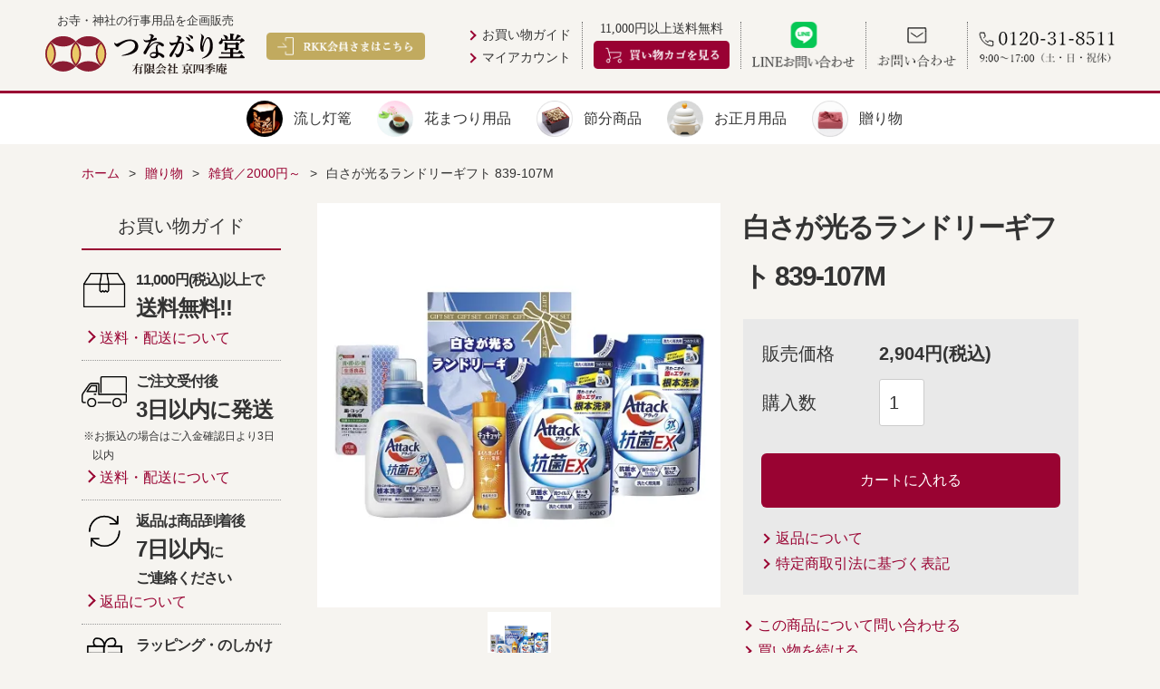

--- FILE ---
content_type: text/html; charset=UTF-8
request_url: https://tsunagarido.com/products/174938889/
body_size: 11811
content:
<!DOCTYPE html>
<html lang="ja" class="no-js">
<head>
<!-- Google Tag Manager -->
<script>(function(w,d,s,l,i){w[l]=w[l]||[];w[l].push({'gtm.start':
new Date().getTime(),event:'gtm.js'});var f=d.getElementsByTagName(s)[0],
j=d.createElement(s),dl=l!='dataLayer'?'&l='+l:'';j.async=true;j.src=
'https://www.googletagmanager.com/gtm.js?id='+i+dl;f.parentNode.insertBefore(j,f);
})(window,document,'script','dataLayer','GTM-TZ9QRC8');</script>
<!-- End Google Tag Manager -->

<meta charset="UTF-8">
<meta name="viewport" content="width=device-width, initial-scale=1.0, maximum-scale=1.0, user-scalable=no">

						<title>白さが光るランドリーギフト 839-107M | つながり堂 &#8211; 有限会社京四季庵</title>
				<meta name="description" content="品名：白さが光るランドリーギフト【包装・のしかけ無料サービス】内容：アタック抗菌EX880g・アタック抗菌EX（詰替）690g×2・キュキュットオレンジ240ml・食器用スポンジ箱サイズ：23…">
	
<link rel="shortcut icon" href="https://tsunagarido.com/cms_pl/wp-content/themes/tsunagarido/images/common/favicon.ico">
<link rel="stylesheet" href="https://tsunagarido.com/cms_pl/wp-content/themes/tsunagarido/css/slick.css" type="text/css" media="screen, print">
<link rel="stylesheet" href="https://tsunagarido.com/cms_pl/wp-content/themes/tsunagarido/css/slick-theme.css" type="text/css" media="screen, print">
<link rel="stylesheet" href="https://tsunagarido.com/cms_pl/wp-content/themes/tsunagarido/css/magnific-popup.css" type="text/css" media="screen, print">

<meta name='robots' content='max-image-preview:large' />
<link rel="alternate" title="oEmbed (JSON)" type="application/json+oembed" href="https://tsunagarido.com/wp-json/oembed/1.0/embed?url=https%3A%2F%2Ftsunagarido.com%2Fproducts%2F174938889%2F" />
<link rel="alternate" title="oEmbed (XML)" type="text/xml+oembed" href="https://tsunagarido.com/wp-json/oembed/1.0/embed?url=https%3A%2F%2Ftsunagarido.com%2Fproducts%2F174938889%2F&#038;format=xml" />
<style id='wp-img-auto-sizes-contain-inline-css' type='text/css'>
img:is([sizes=auto i],[sizes^="auto," i]){contain-intrinsic-size:3000px 1500px}
/*# sourceURL=wp-img-auto-sizes-contain-inline-css */
</style>
<style id='wp-block-library-inline-css' type='text/css'>
:root{--wp-block-synced-color:#7a00df;--wp-block-synced-color--rgb:122,0,223;--wp-bound-block-color:var(--wp-block-synced-color);--wp-editor-canvas-background:#ddd;--wp-admin-theme-color:#007cba;--wp-admin-theme-color--rgb:0,124,186;--wp-admin-theme-color-darker-10:#006ba1;--wp-admin-theme-color-darker-10--rgb:0,107,160.5;--wp-admin-theme-color-darker-20:#005a87;--wp-admin-theme-color-darker-20--rgb:0,90,135;--wp-admin-border-width-focus:2px}@media (min-resolution:192dpi){:root{--wp-admin-border-width-focus:1.5px}}.wp-element-button{cursor:pointer}:root .has-very-light-gray-background-color{background-color:#eee}:root .has-very-dark-gray-background-color{background-color:#313131}:root .has-very-light-gray-color{color:#eee}:root .has-very-dark-gray-color{color:#313131}:root .has-vivid-green-cyan-to-vivid-cyan-blue-gradient-background{background:linear-gradient(135deg,#00d084,#0693e3)}:root .has-purple-crush-gradient-background{background:linear-gradient(135deg,#34e2e4,#4721fb 50%,#ab1dfe)}:root .has-hazy-dawn-gradient-background{background:linear-gradient(135deg,#faaca8,#dad0ec)}:root .has-subdued-olive-gradient-background{background:linear-gradient(135deg,#fafae1,#67a671)}:root .has-atomic-cream-gradient-background{background:linear-gradient(135deg,#fdd79a,#004a59)}:root .has-nightshade-gradient-background{background:linear-gradient(135deg,#330968,#31cdcf)}:root .has-midnight-gradient-background{background:linear-gradient(135deg,#020381,#2874fc)}:root{--wp--preset--font-size--normal:16px;--wp--preset--font-size--huge:42px}.has-regular-font-size{font-size:1em}.has-larger-font-size{font-size:2.625em}.has-normal-font-size{font-size:var(--wp--preset--font-size--normal)}.has-huge-font-size{font-size:var(--wp--preset--font-size--huge)}.has-text-align-center{text-align:center}.has-text-align-left{text-align:left}.has-text-align-right{text-align:right}.has-fit-text{white-space:nowrap!important}#end-resizable-editor-section{display:none}.aligncenter{clear:both}.items-justified-left{justify-content:flex-start}.items-justified-center{justify-content:center}.items-justified-right{justify-content:flex-end}.items-justified-space-between{justify-content:space-between}.screen-reader-text{border:0;clip-path:inset(50%);height:1px;margin:-1px;overflow:hidden;padding:0;position:absolute;width:1px;word-wrap:normal!important}.screen-reader-text:focus{background-color:#ddd;clip-path:none;color:#444;display:block;font-size:1em;height:auto;left:5px;line-height:normal;padding:15px 23px 14px;text-decoration:none;top:5px;width:auto;z-index:100000}html :where(.has-border-color){border-style:solid}html :where([style*=border-top-color]){border-top-style:solid}html :where([style*=border-right-color]){border-right-style:solid}html :where([style*=border-bottom-color]){border-bottom-style:solid}html :where([style*=border-left-color]){border-left-style:solid}html :where([style*=border-width]){border-style:solid}html :where([style*=border-top-width]){border-top-style:solid}html :where([style*=border-right-width]){border-right-style:solid}html :where([style*=border-bottom-width]){border-bottom-style:solid}html :where([style*=border-left-width]){border-left-style:solid}html :where(img[class*=wp-image-]){height:auto;max-width:100%}:where(figure){margin:0 0 1em}html :where(.is-position-sticky){--wp-admin--admin-bar--position-offset:var(--wp-admin--admin-bar--height,0px)}@media screen and (max-width:600px){html :where(.is-position-sticky){--wp-admin--admin-bar--position-offset:0px}}

/*# sourceURL=wp-block-library-inline-css */
</style><style id='global-styles-inline-css' type='text/css'>
:root{--wp--preset--aspect-ratio--square: 1;--wp--preset--aspect-ratio--4-3: 4/3;--wp--preset--aspect-ratio--3-4: 3/4;--wp--preset--aspect-ratio--3-2: 3/2;--wp--preset--aspect-ratio--2-3: 2/3;--wp--preset--aspect-ratio--16-9: 16/9;--wp--preset--aspect-ratio--9-16: 9/16;--wp--preset--color--black: #000000;--wp--preset--color--cyan-bluish-gray: #abb8c3;--wp--preset--color--white: #ffffff;--wp--preset--color--pale-pink: #f78da7;--wp--preset--color--vivid-red: #cf2e2e;--wp--preset--color--luminous-vivid-orange: #ff6900;--wp--preset--color--luminous-vivid-amber: #fcb900;--wp--preset--color--light-green-cyan: #7bdcb5;--wp--preset--color--vivid-green-cyan: #00d084;--wp--preset--color--pale-cyan-blue: #8ed1fc;--wp--preset--color--vivid-cyan-blue: #0693e3;--wp--preset--color--vivid-purple: #9b51e0;--wp--preset--gradient--vivid-cyan-blue-to-vivid-purple: linear-gradient(135deg,rgb(6,147,227) 0%,rgb(155,81,224) 100%);--wp--preset--gradient--light-green-cyan-to-vivid-green-cyan: linear-gradient(135deg,rgb(122,220,180) 0%,rgb(0,208,130) 100%);--wp--preset--gradient--luminous-vivid-amber-to-luminous-vivid-orange: linear-gradient(135deg,rgb(252,185,0) 0%,rgb(255,105,0) 100%);--wp--preset--gradient--luminous-vivid-orange-to-vivid-red: linear-gradient(135deg,rgb(255,105,0) 0%,rgb(207,46,46) 100%);--wp--preset--gradient--very-light-gray-to-cyan-bluish-gray: linear-gradient(135deg,rgb(238,238,238) 0%,rgb(169,184,195) 100%);--wp--preset--gradient--cool-to-warm-spectrum: linear-gradient(135deg,rgb(74,234,220) 0%,rgb(151,120,209) 20%,rgb(207,42,186) 40%,rgb(238,44,130) 60%,rgb(251,105,98) 80%,rgb(254,248,76) 100%);--wp--preset--gradient--blush-light-purple: linear-gradient(135deg,rgb(255,206,236) 0%,rgb(152,150,240) 100%);--wp--preset--gradient--blush-bordeaux: linear-gradient(135deg,rgb(254,205,165) 0%,rgb(254,45,45) 50%,rgb(107,0,62) 100%);--wp--preset--gradient--luminous-dusk: linear-gradient(135deg,rgb(255,203,112) 0%,rgb(199,81,192) 50%,rgb(65,88,208) 100%);--wp--preset--gradient--pale-ocean: linear-gradient(135deg,rgb(255,245,203) 0%,rgb(182,227,212) 50%,rgb(51,167,181) 100%);--wp--preset--gradient--electric-grass: linear-gradient(135deg,rgb(202,248,128) 0%,rgb(113,206,126) 100%);--wp--preset--gradient--midnight: linear-gradient(135deg,rgb(2,3,129) 0%,rgb(40,116,252) 100%);--wp--preset--font-size--small: 13px;--wp--preset--font-size--medium: 20px;--wp--preset--font-size--large: 36px;--wp--preset--font-size--x-large: 42px;--wp--preset--spacing--20: 0.44rem;--wp--preset--spacing--30: 0.67rem;--wp--preset--spacing--40: 1rem;--wp--preset--spacing--50: 1.5rem;--wp--preset--spacing--60: 2.25rem;--wp--preset--spacing--70: 3.38rem;--wp--preset--spacing--80: 5.06rem;--wp--preset--shadow--natural: 6px 6px 9px rgba(0, 0, 0, 0.2);--wp--preset--shadow--deep: 12px 12px 50px rgba(0, 0, 0, 0.4);--wp--preset--shadow--sharp: 6px 6px 0px rgba(0, 0, 0, 0.2);--wp--preset--shadow--outlined: 6px 6px 0px -3px rgb(255, 255, 255), 6px 6px rgb(0, 0, 0);--wp--preset--shadow--crisp: 6px 6px 0px rgb(0, 0, 0);}:where(.is-layout-flex){gap: 0.5em;}:where(.is-layout-grid){gap: 0.5em;}body .is-layout-flex{display: flex;}.is-layout-flex{flex-wrap: wrap;align-items: center;}.is-layout-flex > :is(*, div){margin: 0;}body .is-layout-grid{display: grid;}.is-layout-grid > :is(*, div){margin: 0;}:where(.wp-block-columns.is-layout-flex){gap: 2em;}:where(.wp-block-columns.is-layout-grid){gap: 2em;}:where(.wp-block-post-template.is-layout-flex){gap: 1.25em;}:where(.wp-block-post-template.is-layout-grid){gap: 1.25em;}.has-black-color{color: var(--wp--preset--color--black) !important;}.has-cyan-bluish-gray-color{color: var(--wp--preset--color--cyan-bluish-gray) !important;}.has-white-color{color: var(--wp--preset--color--white) !important;}.has-pale-pink-color{color: var(--wp--preset--color--pale-pink) !important;}.has-vivid-red-color{color: var(--wp--preset--color--vivid-red) !important;}.has-luminous-vivid-orange-color{color: var(--wp--preset--color--luminous-vivid-orange) !important;}.has-luminous-vivid-amber-color{color: var(--wp--preset--color--luminous-vivid-amber) !important;}.has-light-green-cyan-color{color: var(--wp--preset--color--light-green-cyan) !important;}.has-vivid-green-cyan-color{color: var(--wp--preset--color--vivid-green-cyan) !important;}.has-pale-cyan-blue-color{color: var(--wp--preset--color--pale-cyan-blue) !important;}.has-vivid-cyan-blue-color{color: var(--wp--preset--color--vivid-cyan-blue) !important;}.has-vivid-purple-color{color: var(--wp--preset--color--vivid-purple) !important;}.has-black-background-color{background-color: var(--wp--preset--color--black) !important;}.has-cyan-bluish-gray-background-color{background-color: var(--wp--preset--color--cyan-bluish-gray) !important;}.has-white-background-color{background-color: var(--wp--preset--color--white) !important;}.has-pale-pink-background-color{background-color: var(--wp--preset--color--pale-pink) !important;}.has-vivid-red-background-color{background-color: var(--wp--preset--color--vivid-red) !important;}.has-luminous-vivid-orange-background-color{background-color: var(--wp--preset--color--luminous-vivid-orange) !important;}.has-luminous-vivid-amber-background-color{background-color: var(--wp--preset--color--luminous-vivid-amber) !important;}.has-light-green-cyan-background-color{background-color: var(--wp--preset--color--light-green-cyan) !important;}.has-vivid-green-cyan-background-color{background-color: var(--wp--preset--color--vivid-green-cyan) !important;}.has-pale-cyan-blue-background-color{background-color: var(--wp--preset--color--pale-cyan-blue) !important;}.has-vivid-cyan-blue-background-color{background-color: var(--wp--preset--color--vivid-cyan-blue) !important;}.has-vivid-purple-background-color{background-color: var(--wp--preset--color--vivid-purple) !important;}.has-black-border-color{border-color: var(--wp--preset--color--black) !important;}.has-cyan-bluish-gray-border-color{border-color: var(--wp--preset--color--cyan-bluish-gray) !important;}.has-white-border-color{border-color: var(--wp--preset--color--white) !important;}.has-pale-pink-border-color{border-color: var(--wp--preset--color--pale-pink) !important;}.has-vivid-red-border-color{border-color: var(--wp--preset--color--vivid-red) !important;}.has-luminous-vivid-orange-border-color{border-color: var(--wp--preset--color--luminous-vivid-orange) !important;}.has-luminous-vivid-amber-border-color{border-color: var(--wp--preset--color--luminous-vivid-amber) !important;}.has-light-green-cyan-border-color{border-color: var(--wp--preset--color--light-green-cyan) !important;}.has-vivid-green-cyan-border-color{border-color: var(--wp--preset--color--vivid-green-cyan) !important;}.has-pale-cyan-blue-border-color{border-color: var(--wp--preset--color--pale-cyan-blue) !important;}.has-vivid-cyan-blue-border-color{border-color: var(--wp--preset--color--vivid-cyan-blue) !important;}.has-vivid-purple-border-color{border-color: var(--wp--preset--color--vivid-purple) !important;}.has-vivid-cyan-blue-to-vivid-purple-gradient-background{background: var(--wp--preset--gradient--vivid-cyan-blue-to-vivid-purple) !important;}.has-light-green-cyan-to-vivid-green-cyan-gradient-background{background: var(--wp--preset--gradient--light-green-cyan-to-vivid-green-cyan) !important;}.has-luminous-vivid-amber-to-luminous-vivid-orange-gradient-background{background: var(--wp--preset--gradient--luminous-vivid-amber-to-luminous-vivid-orange) !important;}.has-luminous-vivid-orange-to-vivid-red-gradient-background{background: var(--wp--preset--gradient--luminous-vivid-orange-to-vivid-red) !important;}.has-very-light-gray-to-cyan-bluish-gray-gradient-background{background: var(--wp--preset--gradient--very-light-gray-to-cyan-bluish-gray) !important;}.has-cool-to-warm-spectrum-gradient-background{background: var(--wp--preset--gradient--cool-to-warm-spectrum) !important;}.has-blush-light-purple-gradient-background{background: var(--wp--preset--gradient--blush-light-purple) !important;}.has-blush-bordeaux-gradient-background{background: var(--wp--preset--gradient--blush-bordeaux) !important;}.has-luminous-dusk-gradient-background{background: var(--wp--preset--gradient--luminous-dusk) !important;}.has-pale-ocean-gradient-background{background: var(--wp--preset--gradient--pale-ocean) !important;}.has-electric-grass-gradient-background{background: var(--wp--preset--gradient--electric-grass) !important;}.has-midnight-gradient-background{background: var(--wp--preset--gradient--midnight) !important;}.has-small-font-size{font-size: var(--wp--preset--font-size--small) !important;}.has-medium-font-size{font-size: var(--wp--preset--font-size--medium) !important;}.has-large-font-size{font-size: var(--wp--preset--font-size--large) !important;}.has-x-large-font-size{font-size: var(--wp--preset--font-size--x-large) !important;}
/*# sourceURL=global-styles-inline-css */
</style>

<style id='classic-theme-styles-inline-css' type='text/css'>
/*! This file is auto-generated */
.wp-block-button__link{color:#fff;background-color:#32373c;border-radius:9999px;box-shadow:none;text-decoration:none;padding:calc(.667em + 2px) calc(1.333em + 2px);font-size:1.125em}.wp-block-file__button{background:#32373c;color:#fff;text-decoration:none}
/*# sourceURL=/wp-includes/css/classic-themes.min.css */
</style>
<link rel='stylesheet' id='biz-cal-style-css' href='https://tsunagarido.com/cms_pl/wp-content/plugins/biz-calendar/biz-cal.css?ver=2.2.0' type='text/css' media='all' />
<script type="text/javascript" src="https://tsunagarido.com/cms_pl/wp-includes/js/jquery/jquery.min.js?ver=3.7.1" id="jquery-core-js"></script>
<script type="text/javascript" src="https://tsunagarido.com/cms_pl/wp-includes/js/jquery/jquery-migrate.min.js?ver=3.4.1" id="jquery-migrate-js"></script>
<script type="text/javascript" id="biz-cal-script-js-extra">
/* <![CDATA[ */
var bizcalOptions = {"holiday_title":"\u4f11\u696d\u65e5","sun":"on","sat":"on","temp_holidays":"2025-11-03\r\n2025-11-24\r\n2025-12-29\r\n2025-12-30\r\n2025-12-31\r\n2026-01-01\r\n2026-01-02\r\n2026-01-05\r\n2026-01-12","temp_weekdays":"","eventday_title":"","eventday_url":"","eventdays":"","month_limit":"\u6307\u5b9a","nextmonthlimit":"2","prevmonthlimit":"0","plugindir":"https://tsunagarido.com/cms_pl/wp-content/plugins/biz-calendar/","national_holiday":""};
//# sourceURL=biz-cal-script-js-extra
/* ]]> */
</script>
<script type="text/javascript" src="https://tsunagarido.com/cms_pl/wp-content/plugins/biz-calendar/calendar.js?ver=2.2.0" id="biz-cal-script-js"></script>
<link rel="https://api.w.org/" href="https://tsunagarido.com/wp-json/" /><link rel="alternate" title="JSON" type="application/json" href="https://tsunagarido.com/wp-json/wp/v2/products/1624" />
<link rel="stylesheet" href="https://tsunagarido.com/cms_pl/wp-content/themes/tsunagarido/css/base_style.css?date=20211112" type="text/css" media="screen, print">
</head>

<body class="174938889">
<!-- Google Tag Manager (noscript) -->
<noscript><iframe src="https://www.googletagmanager.com/ns.html?id=GTM-TZ9QRC8"
height="0" width="0" style="display:none;visibility:hidden"></iframe></noscript>
<!-- End Google Tag Manager (noscript) -->

<div id="header-wrap">
		<div class="free-shipping sp">11,000円以上のご購入で送料無料!!</div>
		<div id="header-fixed">
		<div id="header">
			<header class="logo-wrap">
				<div class="lead-text">お寺・神社の行事用品を企画販売</div>
									<div id="logo">
						<a href="https://tsunagarido.com/">
							<img class="site-logo-full" src="https://tsunagarido.com/cms_pl/wp-content/themes/tsunagarido/images/common/site_logo_full.svg" alt="つながり堂 有限会社京四季庵">
						</a>
					</div>
							</header>
						<div class="rkk-btn pc"><a href="https://tsunagarido.com/rkk/"><img src="https://tsunagarido.com/cms_pl/wp-content/themes/tsunagarido/images/common/btn_rkk_page.png" alt="RKK会員さまはこちら"></a></div>
						<div class="contact-area flex">
								<div class="btn-shopping pc font-serif">
					<div class="link"><a href="https://tsunagarido.com/guide/">お買い物ガイド</a></div>
					<div class="link"><a href="https://kyoshikian.shop-pro.jp/?mode=myaccount">マイアカウント</a></div>
				</div>
				<div class="btn-cart pc">
					<div class="free-shipping font-serif">11,000円以上送料無料</div>
					<div class="btn"><a href="https://kyoshikian.shop-pro.jp/?mode=cart_inn"><img src="https://tsunagarido.com/cms_pl/wp-content/themes/tsunagarido/images/common/btn_cart.png" alt="買い物カゴを見る"></a></div>
				</div>
								<div class="btn-contact-line"><a class="popup-modal" href="#line-add-popup"><img src="https://tsunagarido.com/cms_pl/wp-content/themes/tsunagarido/images/common/header_contact_line_pc.png" alt="LINEでお問い合わせ"></a></div>
								<div class="btn-contact"><a href="https://tsunagarido.com/contact/"><img src="https://tsunagarido.com/cms_pl/wp-content/themes/tsunagarido/images/common/header_contact_pc.png" alt="お問い合わせ"></a></div>
								<div class="header-tel"><a href="tel:0120318511"><img src="https://tsunagarido.com/cms_pl/wp-content/themes/tsunagarido/images/common/header_tel_pc.png" alt="0120-31-8511 9:00-17:00（土・日・祝休）"></a></div>
			</div>
		</div>
	</div>
</div>
<div id="header-cart-menu" class="sp">
	<nav role="navigation">
		<ul class="list">
			<li><a href="https://tsunagarido.com/"><img src="https://tsunagarido.com/cms_pl/wp-content/themes/tsunagarido/images/common/sp/btn_cart_home.png" alt="ホーム"></a></li>
			<li><a href="https://tsunagarido.com/#category"><img src="https://tsunagarido.com/cms_pl/wp-content/themes/tsunagarido/images/common/sp/btn_cart_category.png" alt="商品カテゴリー"></a></li>
			<li><a href="https://tsunagarido.com/guide/"><img src="https://tsunagarido.com/cms_pl/wp-content/themes/tsunagarido/images/common/sp/btn_cart_guide.png" alt="お買い物ガイド"></a></li>
			<li><a href="https://kyoshikian.shop-pro.jp/?mode=myaccount"><img src="https://tsunagarido.com/cms_pl/wp-content/themes/tsunagarido/images/common/sp/btn_cart_mypage.png" alt="マイアカウント"></a></li>
			<li><a href="https://kyoshikian.shop-pro.jp/?mode=cart_inn"><img src="https://tsunagarido.com/cms_pl/wp-content/themes/tsunagarido/images/common/sp/btn_cart_in.png" alt="買い物カゴ"></a></li>
		</ul>
	<nav>
</div>
<div id="header-category-menu-wrap">
	<div id="header-category-menu">
		<nav class="menu" role="navigation">
			<ul class="category-list">
				<li><a class="tourou" href="https://tsunagarido.com/products/category/nagashi-tourou/">流し灯篭</a></li>
				<li><a class="hana_matsuri" href="https://tsunagarido.com/products/category/hanamatsuri/">花まつり用品</a></li>
				<li><a class="setsubun" href="https://tsunagarido.com/products/category/setsubun/">節分商品</a></li>
				<li><a class="nenga" href="https://tsunagarido.com/products/category/oshogatsu/">お正月用品</a></li>
				<li class="okurimono-hover">
					<span class="label">贈り物</span>
					<ul class="category-list">
						<li><a class="gift" href="https://tsunagarido.com/products/category/gift/">予算別で選ぶ</a></li>
						<li><a class="bulk" href="https://tsunagarido.com/gift-bulk-order/">大口注文</a></li>
					</ul>
				</li>
			</ul>
		</nav>
	</div>
</div>

<main role="main">

	<div class="bread content-inner">
		<ul class="flex list_none">
			<li><a href="https://tsunagarido.com">ホーム</a></li>
			<li><a href="https://tsunagarido.com/products/category/gift/"><span>贈り物</span></a></li><li><a href="https://tsunagarido.com/products/category/gift/zakka-gift-2000/"><span>雑貨／2000円～</span></a></li>			<li>白さが光るランドリーギフト 839-107M</li>
		</ul>
	</div>

		<div class="multi-column content-inner">
		<div class="item main-column">
			<article role="main">
				<div class="item-box">
					<div class="item-info">
						<section>
							<header>
								<h1 class="item-name">白さが光るランドリーギフト 839-107M</h1>
							</header>
							<div class="item-cart">
								<script type='text/javascript' src='https://kyoshikian.shop-pro.jp/?mode=cartjs&pid=174938889&style=normal_gray&name=n&img=n&expl=n&stock=y&price=y&optview=y&inq=n&sk=n' charset='euc-jp'></script>								<div id="soldout-visible">売り切れ</div>
								<ul class="link">
									<li><a href="https://tsunagarido.com/guide/">返品について</a></li>
									<li><a href="https://tsunagarido.com/guide/law/">特定商取引法に基づく表記</a></li>
								</ul>
							</div>
							<ul class="item-link">
								<!-- <li><a href="https://kyoshikian.shop-pro.jp/secure/?mode=teach&amp;shop_id=PA01313725&amp;pid=174938889">この商品を友達に教える</a></li> -->
								<li><a href="https://tsunagarido.com/contact/?post_id=1624">この商品について問い合わせる</a></li>
								<li><a href="https://tsunagarido.com/">買い物を続ける</a></li>
							</ul>
						</section>
					</div>
					<div class="image-area">
													<div class="image-slider">
								<div class="image" data-slider="0"><img src="https://img06.shop-pro.jp/PA01313/725/product/174938889.jpg?cmsp_timestamp=20230526152528" /></div>																															</div>
							<div class="image-thumb">
								<div class="image"><img src="https://img06.shop-pro.jp/PA01313/725/product/174938889.jpg?cmsp_timestamp=20230526152528" /></div>																															</div>
											</div>
										<div class="item-detail">
						<section>
							<h2 class="general-title font-serif">商品説明</h2>
							<div class="item-explain">
								品名：白さが光るランドリーギフト<br />
【包装・のしかけ　無料サービス】<br />
内容：アタック抗菌EX880g・アタック抗菌EX（詰替）690g×2・キュキュットオレンジ240ml・食器用スポンジ<br />
箱サイズ：235×220×150mm<br />
生産国：日本<br />
※メーカー都合により、デザイン・内容等が変更になる場合がございます。<br />
※受注発注のため、即日発送は出来かねます。余裕をもってお申し込みください。							</div>
						</section>
					</div>
									</div>
			</article>
		</div>
		<aside class="side-bar side-column" role="complementary">
	<h2 class="general-title aligncenter font-serif">お買い物ガイド</h2>
	<ul class="guide-list">
		<li>
			<div class="free-shipping">
				<div class="lead-copy">11,000円(税込)以上で<br><span class="strong">送料無料!!</span></div>
			</div>
			<div class="btn"><a href="https://tsunagarido.com/guide/#shipping">送料・配送について</a></div>
		</li>
		<li>
			<div class="shipping-flow">
				<div class="lead-copy">ご注文受付後<br><span class="strong">3日以内に発送</span></div>
			</div>
			<div class="notes">※お振込の場合はご入金確認日より3日以内</div>
			<div class="btn"><a href="https://tsunagarido.com/guide/#shipping">送料・配送について</a></div>
		</li>
		<li>
			<div class="returns">
				<div class="lead-copy">返品は商品到着後<br><span class="strong">7日以内</span>に<br>ご連絡ください</div>
			</div>
			<div class="btn"><a href="https://tsunagarido.com/guide/#returns">返品について</a></div>
		</li>
		<li>
			<div class="wrapping-service">
				<div class="lead-copy">ラッピング・のしかけ<br><span class="strong">無料サービス</span></div>
			</div>
			<div class="notes">※お念珠・贈り物などに限ります。</div>
			<div class="btn"><a href="https://tsunagarido.com/guide/gift-wrapping/">ギフトラッピングについて</a></div>
		</li>
	</ul>
	<h2 class="general-title aligncenter font-serif">商品カテゴリー</h2>
	<nav role="navigation">
		<h3 class="sub-title aligncenter">行事用品・記念品</h3>
		<ul class="category-list">
			<li><a class="tourou" href="https://tsunagarido.com/products/category/nagashi-tourou/">流し灯篭</a></li>
			<li><a class="hana_matsuri" href="https://tsunagarido.com/products/category/hanamatsuri/">花まつり用品</a></li>
			<li><a class="setsubun" href="https://tsunagarido.com/products/category/setsubun/">節分商品</a></li>
			<li><a class="nenga" href="https://tsunagarido.com/products/category/oshogatsu/">お正月用品</a></li>
		</ul>
		<h3 class="sub-title aligncenter">贈り物・カタログギフト</h3>
		<ul class="category-list">
			<li><a class="gift" href="https://tsunagarido.com/products/category/gift/">予算別で選ぶ</a></li>
			<li><a class="bulk" href="https://tsunagarido.com/gift-bulk-order/">大口注文</a></li>
		</ul>
		<h3 class="sub-title aligncenter">個人さま向け商品</h3>
		<ul class="category-list">
			<li><a class="butsugu" href="https://tsunagarido.com/products/category/butsugu/">仏具</a></li>
			<li><a class="osenkou" href="https://tsunagarido.com/products/category/senko/">お線香</a></li>
			<li><a class="onejyu" href="https://tsunagarido.com/products/category/nenjyu/">お念珠</a></li>
			<li><a class="kyotenire-nenjyuire" href="https://tsunagarido.com/products/category/kyotenire-nenjyuire/">経典入・念珠入</a></li>
		</ul>
	</nav>
</aside>	</div>
	
	<div class="footer-contact">
	<div class="content-inner">
		<section>
			<header>
				<h2 class="main-text font-serif">ご不明な点はお気軽にお電話ください</h2>
			</header>
			<div class="telnumber-area">
				<a href="tel:0120318511"><img src="https://tsunagarido.com/cms_pl/wp-content/themes/tsunagarido/images/common/contact_tel_number.png" alt="TEL:0120-31-8511 平日 9:00～17:00（土・日・祝を除く）"></a>
			</div>
			<div class="mail-contact">
				<a href="https://tsunagarido.com/contact/"><img src="https://tsunagarido.com/cms_pl/wp-content/themes/tsunagarido/images/common/contact_mail.png" alt="メールで問い合わせる"></a>
			</div>
			<div class="line-contact-btn">
				<a class="popup-modal" href="#line-add-popup">
					<figure><img src="https://tsunagarido.com/cms_pl/wp-content/themes/tsunagarido/images/common/header_contact_line_sp.png" alt="LINEで問い合わせる"></figure>
					<span class="font-serif">LINEで問い合わせる</span>
				</a>
			</div>
		</section>
	</div>
</div></main>

<aside class="footer-guide">
	<div class="content-inner">
		<div class="middle-title font-serif">お買い物ガイド</div>
		<div class="guide-box cf">
	<section class="menu">
		<ul class="guide-menu">
			<li><a href="#payment">▼お支払い方法</a></li>
			<li><a href="#shipping">▼送料・配送</a></li>
			<li><a href="#returns">▼返品・交換</a></li>
			<li><a href="#calender">▼営業日について</a></li>
			<li><a href="/guide/gift-wrapping/">ギフトラッピング</a></li>
		</ul>
	</section>
	<section class="box">
		<dl class="text" id="payment">
			<dt class="small-title font-serif">お支払い方法について</dt>
			<dd>
				<p><!-- クレジットカード決済、 -->代金引換、後払い（コンビニ・銀行振込・郵便振替）、前払い（銀行振込・郵便振替）でお支払い頂けます。</p>
			</dd>
			<!-- <dd>
				<div class="title">■クレジットカード決済</div>
				<p><span class="font-strong">必ず、お支払い方法の選択画面で、「後払い」をご選択ください。</span><br>
					ご注文時に、クレジットカード情報をご入力ください。なお、ご利用はご本人様名義のカードに限らせていただきます。当サイトでは、VISA、Master、JCBなどをはじめ、多くのユーザーが利用しているカード会社での決済が可能です。お使いいただけるカードは、上記の通りです。</p>　
			</dd> -->
			<dd>
				<div class="title">■代金引換（佐川急便・ゆうパック）</div>
				<p>〇商品代金＋送料＋代金引換手数料を商品と引き換えに配達員へお支払いください。</p>
				<p>〇代金引換手数料：<span class="font-strong">330円（税込）</span><br>
					※商品代金合計11,000円(税込)以上の場合、代引手数料無料となります。</p>
			</dd>
			<dd>
				<div class="title">■後払い（コンビニ・銀行・郵便局）</div>
				<p>〇商品の到着を確認してから、「コンビニ」「銀行」「郵便局」で後払いできる安心・簡単な決済方法です。<br>
					請求書は、商品とは別に郵送されますので、発行から14日以内にお支払いをお願い致します。</p>
				<p>〇後払い決済手数料：<span class="font-strong">330円（税込）</span></p>
				<p>〇当サービスは(株)キャッチボールの運営する「後払い.com(ドットコム)」により提供されます。 下記バナーリンク先の注意事項を確認、同意の上、ご利用ください。</p>
				<p class="bnr_ato-barai"><a href="/guide/ato-barai/"><img src="/cms_pl/wp-content/themes/tsunagarido/images/guide/kessai_banner_001_2.png" alt="後払い.com"></a></p>
			</dd>
			<dd>
				<div class="title">■前払い（銀行振込、郵便振替）</div>
				<p>〇注文確認メールを受けとり後、7日以内にご入金ください。</p>
				<p>〇入金確認後の発送になりますので、お急ぎの場合はご注意ください。</p>
				<p>※郵便振替の場合は、入金確認が出来るまでに1～2営業日程度かかります。<br>
					<span class="font-strong">※振込手数料は、お客様にてご負担ください。</span><br>
					※お振込は<span class="font-strong">7日以内</span>にお願いいたします。</p>
				<p>7日を過ぎて入金が確認できない場合は、ご注文をキャンセルさせていただきます。</p>
			</dd>
		</dl>
	</section>
	<section class="box">
		<dl class="text" id="shipping">
			<dt class="small-title font-serif">送料・配送について</dt>
			<dd>
				<div class="title">■送料について（佐川急便・ゆうパック）</div>
				<p>送料は下記の通りとなっております。</p>
				<p>全国一律　1,200円（税込）</p>
				<p>※北海道・沖縄・離島 は　1,760円（税込）</p>
				<p class="font-strong">※商品代金合計11,000円以上（税込）の場合、送料無料となります（但し1配送先に限ります）。</p>
			</dd>
			<dd>
				<div class="title">■配送について</div>
				<p>ご注文受付後（前払いの場合はご入金確認後）3営業日以内に発送いたします。</p>
				<p>※配送希望日は、ご注文日（前払いの場合は入金確認日）より4日目以降で承ります。<br>
					※商品在庫や営業日の関係等で、ご希望に添えない場合は当店よりご連絡いたします。<br>
					※ご注文商品の一部が品切れの場合、入荷次第別送させていただくことも可能ですが、その場合は1配送毎に送料と手数料が必要となりますので予めご了承ください。</p>
			</dd>
		</dl>
	</section>
	<section class="box">
		<dl class="text" id="returns">
			<dt class="small-title font-serif">返品について</dt>
			<dd>
				<div class="title">■返品期限</div>
				<p>商品未使用かつ、商品到着後<span class="font-strong">7日以内</span>にご連絡を受けた場合に限り、承ります。</p>
				<p>※以下の場合の返品には応じかねます。<br>
					1.商品到着後7日以上経過した場合<br>
					2.お客様のもとで汚損、破損した場合<br>
					3.名入れ品、特注品の場合<br>
					4.お客様都合による食品の場合</p>
			</dd>
			<dd>
				<div class="title">■返品送料</div>
				<p>不良品・当店の間違いによる返品の場合は当店負担、お客様の事由による場合はお客様負担となります。</p>
			</dd>
			<dd>
				<div class="title">■不良品</div>
				<p>良品と交換もしくは返金いたします。</p>
			</dd>
		</dl>
	</section>
	<section class="box">
		<dl class="text" id="calender">
			<dt class="small-title font-serif">営業日について</dt>
			<dd>
				<div class="footer_notice_cal_table">
					<div class="calendar_sc"><div id='biz_calendar'></div></div>				  </div>
			</dd>
		</dl>
	</section>
</div>	</div>
</aside>
<footer id="site-footer">
<div class="content-inner">
	<div class="site-logo">
		<div class="lead-text">お寺・神社の行事用品を企画販売</div>
				<a href="https://tsunagarido.com/">
			<img class="site-logo" src="https://tsunagarido.com/cms_pl/wp-content/themes/tsunagarido/images/common/site_logo_vertical.svg" alt="つながり堂 有限会社京四季庵">
		</a>
			</div>
	<div class="sitemap-link">
		<nav role="navigation">
			<dl class="menu">
				<dt class="font-serif" style="border-bottom:none; padding-bottom: 0px;">商品一覧</dt>
				<dd class="sub-title">行事用品・記念品</dd>
				<dd><a href="https://tsunagarido.com/products/category/hanamatsuri/">花まつり用品</a></dd>
				<dd class="wrapback"><a href="https://tsunagarido.com/products/category/nagashi-tourou/">流し灯篭</a></dd>
				<dd><a href="https://tsunagarido.com/products/category/setsubun/">節分商品</a></dd>
				<dd class="wrapback"><a href="https://tsunagarido.com/products/category/oshogatsu/">お正月用品</a></dd>

				<dd class="sub-title">贈り物・カタログギフト</dd>
				<dd><a href="https://tsunagarido.com/products/category/gift/">予算別で選ぶ</a></dd>
				<dd class="wrapback"><a href="https://tsunagarido.com/gift-bulk-order/">大口注文</a></dd>

				<dd class="sub-title">個人さま向け商品</dd>
				<dd><a href="https://tsunagarido.com/products/category/butsugu/">仏具</a></dd>
				<dd class="wrapback"><a href="https://tsunagarido.com/products/category/senko/">お線香</a></dd>
				<dd><a href="https://tsunagarido.com/products/category/nenjyu/">お念珠</a></dd>
				<dd class="wrapback"><a href="https://tsunagarido.com/products/category/kyotenire-nenjyuire/">経典入・念珠入</a></dd>
			</dl>
			<dl class="menu">
				<dt class="font-serif">お買い物ガイド</dt>
				<dd><a href="https://tsunagarido.com/guide/#shipping">配送・送料について</a></dd>
				<dd class="wrapback"><a href="https://tsunagarido.com/guide/#payment">お支払い方法について</a></dd>
				<dd><a href="https://tsunagarido.com/guide/#returns">返品について</a></dd>
				<dd class="wrapback"><a href="https://tsunagarido.com/guide/#calender">営業日について</a></dd>
				<dd><a href="https://kyoshikian.shop-pro.jp/?mode=myaccount">マイアカウント</a></dd>
				<dd class="wrapback"><a href="https://kyoshikian.shop-pro.jp/?mode=cart_inn">買い物カゴを見る</a></dd>
				<dd><a href="https://tsunagarido.com/guide/supported-browsers/">対応ブラウザについて</a></dd>
				<dd class="wrapback"><a href="https://tsunagarido.com/guide/law/">特定商取引法表記</a></dd>
				<dd><a href="https://tsunagarido.com/guide/privacy-policy/">プライバシーポリシー</a></dd>
			</dl>
			<dl class="menu">
				<dt class="font-serif">各種サービス</dt>
				<dd><a href="https://tsunagarido.com/onenju-repair/">お念珠修理</a></dd>
			</dl>
			<dl class="menu">
				<dt class="font-serif">つながり堂通信</dt>
				<dd><a href="https://tsunagarido.com/blog/">つながり堂ブログ</a></dd>
				<dd><a href="https://tsunagarido.com/news/">お知らせ・メディア掲載</a></dd>
			</dl>
			<dl class="menu">
				<dt class="font-serif">私たちについて</dt>
				<dd><a href="https://tsunagarido.com/company/">会社情報</a></dd>
				<dd class="wrapback"><a href="https://tsunagarido.com/about/">つながり堂について</a></dd>
				<dd><a href="https://tsunagarido.com/contact/">お問い合わせ</a></dd>
			</dl>
		</nav>
	</div>
		<div class="rkk-btn"><a href="https://tsunagarido.com/rkk/"><img src="https://tsunagarido.com/cms_pl/wp-content/themes/tsunagarido/images/common/btn_rkk_page.png" alt="RKK会員さまはこちら"></a></div>
		<div class="bnr-line-add"><a href="https://lin.ee/ThApdIU" target="_blank"><img src="https://tsunagarido.com/cms_pl/wp-content/themes/tsunagarido/images/common/bnr_line_add.png" alt="つながり堂LINE公式アカウント"></a></div>
</div>
<div class="copyright-wrap">
	<div class="copyright content-inner">Copyright &copy; 京四季庵 All Rights Reserved.</div>
</div>
</footer>
<div class="btnPageBtn" id="pageTop"><a href="#"></a></div>

<div id="line-add-popup" class="inline-modal mfp-hide">
	<div class="title">LINEでのお問い合わせ方法</div>
	<p>つながり堂LINE公式アカウントに友だち登録していただくと、お客様のLINEから当ショップにお問い合わせいただけます。</p>
	<p>以下のボタンをクリックするとQRコードが表示されますので、お手持ちのスマートフォンで読み取って友だち登録をお願いいたします。</p>
	<div class="btn-add">
		<a href="https://lin.ee/ThApdIU" target="_blank">
			<figure><img src="https://tsunagarido.com/cms_pl/wp-content/themes/tsunagarido/images/common/header_contact_line_sp.png" alt="LINE"></figure>
			<span>友だち登録する</span>
		</a>
	</div>
	<p>なお、お問い合わせ対応は営業時間内（平日9:00?17:00）とさせていただきます。<br>時間外のお問い合わせは翌営業日にご連絡いたします。<br>あらかじめご了承ください。</p>
	<div class="btn-close"><a href="javascript:void(0)" class="popup-modal-dismiss">閉じる</a></div>
</div>

<script src="https://tsunagarido.com/cms_pl/wp-content/themes/tsunagarido/js/jquery.min.js"></script>
<script src="https://tsunagarido.com/cms_pl/wp-content/themes/tsunagarido/js/slick.min.js"></script>
<script src="https://tsunagarido.com/cms_pl/wp-content/themes/tsunagarido/js/jquery.magnific-popup.min.js"></script>
<script type="text/javascript">
$(function(){
	//Smooth Scroll
	$('a[href^="#"]').click(function() {
		if ($(this).hasClass('popup-modal') == false) {
			var speed = 1000;
			var href= $(this).attr("href");
			var target = $(href == "#" || href == "" ? 'html' : href);
						var position = target.offset().top - 110;
						$('body,html').animate({scrollTop:position}, speed, 'swing');
		}
		return false;
	});
	//anchor point
	$(window).on('load', function(){
		var hashTag = location.hash;
		var target = $(hashTag);
		if (target.length) {
						var position = target.offset().top - 110;
						$('html,body').animate({ scrollTop:position}, '0');
		}
	});
	// magnificPopup
	$('.popup-image').magnificPopup({
		type: 'image'
	});
	$('.popup-modal').magnificPopup({
		type: 'inline',
		preloader: false
	});
	$('.popup-modal-dismiss').on('click', function (e) { 
		e.preventDefault();
		$.magnificPopup.close();
	});
	// pagetop
	var topBtn = $('#pageTop');
	topBtn.hide();
	$(window).scroll(function () {
		if ($(this).scrollTop() > 100) {
			topBtn.fadeIn();
		} else {
			topBtn.fadeOut();
		}
	});

	
		/*------------------------------------------------------
		商品ページ
	------------------------------------------------------*/
	//サムネイル付きスライダー
	$('.image-slider').slick({
		infinite: true,
		slidesToShow: 1,
		slidesToScroll: 1,
		arrows: true,
		asNavFor: '.image-thumb'
	});
	$('.image-thumb').slick({
		infinite: false,
		slidesToShow: 8,
		slidesToScroll: 8,
		asNavFor: '.image-slider',
		focusOnSelect: true,
	});
	//スライダー画像の拡大機能
	$('.image-slider').each(function(){
		$(this).magnificPopup({
		delegate: 'a',
		type:'image',
		gallery: {
			enabled: true,
			tCounter: ''
		}
		});
	});
	
	$(window).on('load', function(){
		if(!$('.cartjs_cart_in, .cartjs_buy').length){
			$('#soldout-visible').show();
		}
	});
	});
</script>
<script type="speculationrules">
{"prefetch":[{"source":"document","where":{"and":[{"href_matches":"/*"},{"not":{"href_matches":["/cms_pl/wp-*.php","/cms_pl/wp-admin/*","/cms_pl/wp-content/uploads/*","/cms_pl/wp-content/*","/cms_pl/wp-content/plugins/*","/cms_pl/wp-content/themes/tsunagarido/*","/*\\?(.+)"]}},{"not":{"selector_matches":"a[rel~=\"nofollow\"]"}},{"not":{"selector_matches":".no-prefetch, .no-prefetch a"}}]},"eagerness":"conservative"}]}
</script>
</body>
</html>

--- FILE ---
content_type: text/css
request_url: https://tsunagarido.com/cms_pl/wp-content/themes/tsunagarido/css/base_style.css?date=20211112
body_size: 14389
content:
@charset "utf-8";


/*!
* ress.css ? v3.0.1
* MIT License
* github.com/filipelinhares/ress
*/html{box-sizing:border-box;-webkit-text-size-adjust:100%;word-break:normal;-moz-tab-size:4;tab-size:4}*,:after,:before{background-repeat:no-repeat;box-sizing:inherit}:after,:before{text-decoration:inherit;vertical-align:inherit}*{padding:0;margin:0}hr{overflow:visible;height:0}details,main{display:block}summary{display:list-item}small{font-size:80%}[hidden]{display:none}abbr[title]{border-bottom:none;text-decoration:underline;text-decoration:underline dotted}a{background-color:transparent}a:active,a:hover{outline-width:0}code,kbd,pre,samp{font-family:monospace,monospace}pre{font-size:1em}b,strong{font-weight:bolder}sub,sup{font-size:75%;line-height:0;position:relative;vertical-align:baseline}sub{bottom:-.25em}sup{top:-.5em}input{border-radius:0}[disabled]{cursor:default}[type=number]::-webkit-inner-spin-button,[type=number]::-webkit-outer-spin-button{height:auto}[type=search]{-webkit-appearance:textfield;outline-offset:-2px}[type=search]::-webkit-search-decoration{-webkit-appearance:none}textarea{overflow:auto;resize:vertical}button,input,optgroup,select,textarea{font:inherit}optgroup{font-weight:700}button{overflow:visible}button,select{text-transform:none}[role=button],[type=button],[type=reset],[type=submit],button{cursor:pointer;color:inherit}[type=button]::-moz-focus-inner,[type=reset]::-moz-focus-inner,[type=submit]::-moz-focus-inner,button::-moz-focus-inner{border-style:none;padding:0}[type=button]::-moz-focus-inner,[type=reset]::-moz-focus-inner,[type=submit]::-moz-focus-inner,button:-moz-focusring{outline:1px dotted ButtonText}[type=reset],[type=submit],button,html [type=button]{-webkit-appearance:button}button,input,select,textarea{background-color:transparent;border-style:none}select{-moz-appearance:none;-webkit-appearance:none}select::-ms-expand{display:none}select::-ms-value{color:currentColor}legend{border:0;color:inherit;display:table;white-space:normal;max-width:100%}::-webkit-file-upload-button{-webkit-appearance:button;color:inherit;font:inherit}img{border-style:none}progress{vertical-align:baseline}@media screen{[hidden~=screen]{display:inherit}[hidden~=screen]:not(:active):not(:focus):not(:target){position:absolute!important;clip:rect(0 0 0 0)!important}}[aria-busy=true]{cursor:progress}[aria-controls]{cursor:pointer}[aria-disabled]{cursor:default}


/* =============================================
common
============================================= */
html{
	font-size: 62.5%;
}

body{
	background: #F6F4F0;
	font-family: "Montserrat","游ゴシック",YuGothic,"ヒラギノ角ゴ ProN W3","Hiragino Kaku Gothic ProN","メイリオ",Meiryo,sans-serif;
	font-size: 1.6rem;
	line-height: 1.8;
	font-weight: 500;
	color: #333;
}	

.font-serif{
	font-family: "游明朝",YuMincho,serif;
}	

a{
	text-decoration: none;
}
a:hover{
	text-decoration: underline;
}

img{
	max-width: 100%;
	height: auto;
	vertical-align: bottom;
}
a:hover img{
	opacity: 0.7;
}

table{
	width: 100%;
	border-collapse: collapse;
}
th, td{
	text-align: left;
}
th{
	background: #ebdde3;
}

li{
	list-style: none;
}

.flex{
	display: flex;
	align-items: center;
}

h1 {
	font-size: 2.8rem;
}
h2 {
	font-size: 2.2rem;
}
h3 {
	font-size: 1.8rem;
}
h4, h5, h6 {
	font-size: 1.6rem;
}

.alignleft{
	text-align: left;
}
.alignright{
	text-align: right;
}
.aligncenter{
	text-align: center;
}
img.alignleft{
	float: left;
}
img.alignright{
	float: right;
}
img.aligncenter{
	display: block;
	margin: auto;
}

/* clearfix */
.cf:after{
	content:" ";
	display: block;
	clear: both;
}

/* =============================================
versatile styles
============================================= */
.blockend-l {
	margin-bottom: 60px;
}
.blockend-m {
	margin-bottom: 40px;
}
.blockend-s {
	margin-bottom: 20px;
}
.blockend-ss {
	margin-bottom: 10px;
}
.blockend-off {
	margin-bottom: 0!important;
}


/* =============================================
theme_color
============================================= */
a,
.title,
.bt_contact a:hover,
.global_menu li.current a,
.global_menu li a:hover,
.blog_list li p span,
.bt_close label{
	color: #990332;
}
.bt_contact a,
.bt_more a::after,
.global_menu li.current a::after,
.global_menu li a::after,
.pagenation li.active,
.pagenation li a:hover,
.cat-menu li.current a::before,
.blog_cat li.current a::before,
.contact_form .mwform-radio-field label.checked::after,
.contact_form .mwform-checkbox-field label.checked::before,
.bt_close label::before,
.bt_close label::after,
.bt_menu label{
	background: #990332;
}
.bt_contact a,
.bt_more a,
.pagenation li.active,
.pagenation li a:hover,
.cat-menu li.current a::before,
.blog_cat li.current a::before,
.contact_form .mwform-checkbox-field label.checked::before{
	border-color: #990332;
}
a.arrow_list::before,
.price_monthly .price_m li.on::after{
	border-bottom: 2px solid #990332;
	border-right: 2px solid #990332;
}

/* =============================================
common
============================================= */
.content-inner {
	max-width: 1100px;
	margin: 0 auto;
}
.multi-column {
	display: -webkit-flex;
	display: flex;
}
.multi-column .main-column {
	order: 2;
	width: calc(100% - 220px - 40px);
	margin-left: 40px;
}
.multi-column .side-column {
	order: 1;
	width: 220px;
}
.font-strong {
	color: #E3002F;
}

/* --------------------
Heading
-------------------- */
.general-title {
	border-bottom: 2px solid #990332;
	font-weight: normal;
	margin-bottom: 40px;
}

/* =============================================
header
============================================= */
#header-wrap {
	height: 103px;
}
#header-fixed{
	background: #F6F4F0;
	border-bottom: 3px solid #990133;
	position: fixed;
	top: 0;
	left: 0;
	z-index: 101;
	width: 100%;
	height: 103px;
	display: flex;
	align-items: center;
}
#header,
#header-category-menu{
	max-width: 1200px;
	margin: 0 auto;
}
#header{
	position: relative;
	width: 100%;
	height: 100%;
}
#header .rkk-btn{
	position: absolute;
	top: 36px;
	left: 254px;
	width: 175px;
}
#header .logo-wrap{
	position: absolute;
	top: 16px;
	left: 10px;
}
#header .logo-wrap .lead-text{
	font-size: 1.3rem;
	line-height: 1;
	margin-bottom: 8px;
	text-align: center;
}
#header .logo-wrap #logo{
	width: 220px;
}
#header .logo-wrap #logo a{
	width: 100%;
	display: block;
	text-align: center;
}
#header .logo-wrap #logo a:hover{
	text-decoration: none;
}
#header .logo-wrap #logo img{
	display: block;
}
#header .contact-area{
	position: absolute;
	top: 24px;
	right: 10px;
	margin-bottom: 0;
}
#header .contact-area > div{
	height: 52px;
	padding-right: 12px;
	margin-right: 12px;
	border-right: 1px dotted #707070;
}
#header .contact-area .header-tel{
	width: 150px;
	padding-top: 11px;
	pointer-events: none;
	margin-right: 0;
	padding-right: 0;
	border-right: none;
}
#header .contact-area .btn-contact{
	width: 100px;
	padding-top: 6px;
}
#header .contact-area .btn-contact-line{
	width: 126px;
	padding-top: 0px;
}
#header .contact-area .btn-cart{
	text-align: center;
}
#header .contact-area .btn-cart .free-shipping{
	font-size: 14px;
	line-height: 1;
	padding-top: 1px;
	padding-bottom: 6px;
}
#header .contact-area .btn-cart .btn{
	width: 150px;
}
#header .contact-area .btn-shopping{
	padding-top: 2px;
}
#header .contact-area .btn-shopping .link a {
	display: block;
	position: relative;
	padding-left: 16px;
	color: #333;
	font-size: 1.4rem;
}
#header .contact-area .btn-shopping .link a:hover {
	color: #990332;
	text-decoration: none;
}
#header .contact-area .btn-shopping .link a:before {
	position: absolute;
	top: 0;
	bottom: 0;
	left: 0;
	margin: auto;
	content: "";
	vertical-align: middle;
	width: 8px;
	height: 8px;
	border-top: 2px solid #990332;
	border-right: 2px solid #990332;
	-webkit-transform: rotate(45deg);
	transform: rotate(45deg);
}

/* =============================================
#header-category-menu-wrap
============================================= */
#header-category-menu-wrap {
	background: #fff;
	position: relative;
	z-index: 100;
}
#header-category-menu {
	padding: 0 20px;
}

/* --------------------
.category-list
-------------------- */
.category-list {
	display: -webkit-flex;
	display: flex;
	justify-content: center;
}
.category-list li a,
.category-list li.personal .label,
.category-list li.okurimono-hover .label {
	display: block;
	padding: 14px 20px 14px 60px;
	color: #333;
}
.category-list li a:hover,
.category-list li.personal .label:hover,
.category-list li.okurimono-hover .label:hover {
	text-decoration: none;
	background-color: #C1AA5F;
	color: #FFF;
}
.category-list li.personal .label,
.category-list li.okurimono-hover .label {
	cursor: pointer;
}
.category-list li a.hana_matsuri {
	background-image: url(../images/category/g_menu/ico_cat_hana_matsuri.png);
	background-repeat: no-repeat;
	background-position: 8px center;
	background-size: 40px auto;
}
.category-list li a.tourou {
	background-image: url(../images/category/g_menu/ico_cat_tourou.png);
	background-repeat: no-repeat;
	background-position: 8px center;
	background-size: 40px auto;
}
.category-list li a.setsubun {
	background-image: url(../images/category/g_menu/ico_cat_setsubun.png);
	background-repeat: no-repeat;
	background-position: 8px center;
	background-size: 40px auto;
}
.category-list li a.nenga {
	background-image: url(../images/category/g_menu/ico_cat_nenga.png);
	background-repeat: no-repeat;
	background-position: 8px center;
	background-size: 40px auto;
}
.category-list li a.okurimono {
	background-image: url(../images/category/g_menu/ico_cat_okurimono.png);
	background-repeat: no-repeat;
	background-position: 8px center;
	background-size: 40px auto;
}
.category-list li a.butsugu {
	background-image: url(../images/category/g_menu/ico_cat_butsugu.png);
	background-repeat: no-repeat;
	background-position: 8px center;
	background-size: 40px auto;
}
.category-list li a.onejyu {
	background-image: url(../images/category/g_menu/ico_cat_onejyu.png);
	background-repeat: no-repeat;
	background-position: 8px center;
	background-size: 40px auto;
}
.category-list li a.osenkou {
	background-image: url(../images/category/g_menu/ico_cat_osenkou.png);
	background-repeat: no-repeat;
	background-position: 8px center;
	background-size: 40px auto;
}
.category-list li a.black_formal {
	background-image: url(../images/category/g_menu/ico_cat_black_formal.png);
	background-repeat: no-repeat;
	background-position: 8px center;
	background-size: 40px auto;
}
.category-list li a.kyotenire-nenjyuire {
	background-image: url(../images/category/g_menu/ico_cat_kyotenire-nenjyuire.png);
	background-repeat: no-repeat;
	background-position: 8px center;
	background-size: 40px auto;
}
.category-list li a.infection_control {
	background-image: url(../images/category/g_menu/ico_cat_infection_control.png);
	background-repeat: no-repeat;
	background-position: 8px center;
	background-size: 40px auto;
}
.category-list li a.gift {
	background-image: url(../images/category/g_menu/ico_cat_gift.png);
	background-repeat: no-repeat;
	background-position: 8px center;
	background-size: 40px auto;
}
.category-list li a.bulk {
	background-image: url(../images/category/g_menu/ico_cat_bulk.png);
	background-repeat: no-repeat;
	background-position: 8px center;
	background-size: 40px auto;
}
.category-list li.personal {
	position: relative;
}
.category-list li.personal .label {
	background-image: url(../images/category/g_menu/ico_cat_personal.png);
	background-repeat: no-repeat;
	background-position: 8px center;
	background-size: 40px auto;
}
.category-list li.personal .category-list {
	display: none;
	position: absolute;
	background: #fff;
	width: 100%;
}
.category-list li.personal:hover .category-list {
	display: block;
	border-top: 1px solid #D6D6D6;
	border-right: 1px solid #D6D6D6;
	border-left: 1px solid #D6D6D6;
}
.category-list li.personal:hover .category-list li {
	border-bottom: 1px solid #D6D6D6;
}
.category-list li.okurimono-hover {
	position: relative;
}
.category-list li.okurimono-hover .label {
	background-image: url(../images/category/g_menu/ico_cat_okurimono.png);
	background-repeat: no-repeat;
	background-position: 8px center;
	background-size: 40px auto;
}
.category-list li.okurimono-hover .category-list {
	display: none;
	position: absolute;
	background: #fff;
	width: 200px;
}
.category-list li.okurimono-hover:hover .category-list {
	display: block;
	border-top: 1px solid #D6D6D6;
	border-right: 1px solid #D6D6D6;
	border-left: 1px solid #D6D6D6;
}
.category-list li.okurimono-hover:hover .category-list li {
	border-bottom: 1px solid #D6D6D6;
}


/* =============================================
main
============================================= */

/* --------------------
title
-------------------- */
.middle-title {
	text-align: center;
	background: url(../images/common/bg_title.png) no-repeat center top;
	background-size: 55px auto;
	padding-top: 92px;
	line-height: 1;
	margin-bottom: 40px;
	font-size: 2.8rem;
}
.small-title {
	position: relative;
	text-align: center;
	line-height: 1;
	margin: 0 0 30px;
	font-size: 2.0rem;
}
.small-title:before,
.small-title:after {
	content: "";
	display: inline-block;
	width: 48px;
	height: 13px;
	position: relative;
	text-align: center;
	background: url(../images/common/bg_sub_title.png) no-repeat center center;
	background-size: 48px auto;
	margin: 0 8px;
}

/* --------------------
bread
-------------------- */
.bread li::after{
	content: ">";
	margin: 0 10px;
}
.bread li:last-child::after{
	content: "";
}

/* --------------------
pagenation
-------------------- */
.pagenation ul{
	display: flex;
	justify-content: center;
	margin: 3em;
	list-style: none;
}
.pagenation li{
	margin: 0 5px;
}
.pagenation li.active,
.pagenation li a{
	display: flex;
	align-items: center;
	justify-content: center;
	border: 1px solid #990332;
	box-sizing: border-box;
	font-weight: bold;
}
.pagenation li.active,
.pagenation li a:hover{
	color: #ffffff;
	text-decoration: none;
}

/* --------------------
 .pager / .page-numbers
-------------------- */
.pager {
	display: flex;
	justify-content: center;
	margin: 3em;
	list-style: none;
}
.page-numbers {
	display: flex;
	align-items: center;
	justify-content: center;
	border: 1px solid #990332;
	box-sizing: border-box;
	font-weight: bold;
	margin: 0 5px;
	color: #990332;
	padding: 10px;
    width: 50px;
    height: 50px;
    font-size: 1.6rem;
	text-decoration: none;
}
.page-numbers.current,
.page-numbers:hover {
	text-decoration: none;
	background: #990332;
	color: #fff;
}


/* ------------------------------------------------
news
------------------------------------------------ */
.news .middle-title {
	margin-bottom: 20px;
}
.cat-menu{
	margin-bottom: 60px;
	flex-wrap: wrap;
	display: flex;
	align-items: center;
}
.cat-menu dt{
	margin: 0 2% 0 0;
	font-size: 1.2rem;
	font-weight: bold;
	flex: 5% 1 0;
}
.cat-menu dd{
	flex: 88% 1 0;
}
.cat-menu ul{
	text-align: left;
    letter-spacing: -.4em;
}
.cat-menu ul li{
	display: inline-block;
    letter-spacing: normal;
	margin: 10px 12px 10px 0;
}
.cat-menu ul li a{
	display: block;
	text-align: center;
	padding: 8px 14px;
	line-height: 1;
	color: #990332;
	font-weight: bold;
	background: #eee1e5;
	font-size: 1.2rem;
	border-radius: 16px;
	transition: all 0.3s;
}
.cat-menu ul li a:hover{
	color: #fff;
	background: #990332;
	text-decoration: none;
}
.news_list{
	border-top: 1px dotted #990332;
}
.news_list li{
	border-bottom: 1px dotted #990332;
}
.news_list li a{
	font-weight: bold;
	padding: 14px 20px;
}
.news_list li a:hover{
	text-decoration: none;
	background: #eee1e5;
}
.news_list li .date{
	color: #000000;
	width: 134px;
}
.news_list li .cat{
	width: 110px;
	text-align: center;
	padding: 6px 8px;
	line-height: 1;
	color: #990332;
	font-weight: bold;
	border: 1px solid #990332;
	font-size: 1.2rem;
	margin: 0 20px 0 0;
}
.news_list li .title{
	width: calc(100% - 134px - 110px - 20px);
}

.news .content-inner.inner {
	max-width: 800px;
	background: #fff;
	padding: 60px 40px;
	margin-bottom: 40px;
}
.news .content-inner header {
	margin-bottom: 40px;
	text-align: right;
}
.news .content-inner header .middle-title {
	font-size: 3.0rem;
	line-height: 1.6;
	text-align: center;
}
body.news.detail .content-inner header .middle-title {
	text-align: left;
	background: none;
	padding-top: 0;
	border-bottom: 2px solid #990332;
	padding-bottom: 14px;
	margin-bottom: 20px;
}
.news .content-inner header .date,
.news .content-inner header .cat {
	text-align: right;
	font-size: 1.4rem;
	display: inline-block;
}
.news .content-inner header .date {
	margin-right: 10px;
}
.news .content-inner header .cat {
	padding: 6px 8px;
	line-height: 1;
	color: #990332;
	font-weight: bold;
	border: 1px solid #990332;
}
.news .content-inner .content {
	margin-bottom: 40px;
	line-height: 2.2;
}
.news .content-inner .content p {
	margin-bottom: 20px;
}
.news .content-inner .share_box {
	padding: 0;
	margin: 0;
}
.news .content-inner .share_box dt {
	font-size: 1.2rem;
	margin-right: 20px;
	color: #666;
}
.news .content-inner .share_box dd .sns_hb,
.news .content-inner .share_box dd .sns_fb,
.news .content-inner .share_box dd .sns_tw {
	height: 20px;
}


/* ----------------------------------------
	.content-block / .content-box
---------------------------------------- */
.content-block .contents-list {
	padding: 20px;
	background: #ebdde3;
	margin-bottom: 40px;
}
.content-block .contents-list .title {
	color: #990332;
	font-size: 1.6rem;
	margin-bottom: 10px;
}
.content-block .contents-list .list li a {
	display: block;
	color: #333;
	border-bottom: 1px dotted #990332;
	padding-bottom: 8px;
	margin-bottom: 8px;
}
.content-block .contents-list .list li a:before {
	display: inline-block;
	content: '';
	width: 10px;
	height: 5px;
	border-left: 2px solid #990332;
	border-bottom: 2px solid #990332;
	transform: rotate(-45deg);
	vertical-align: super;
	margin-right: 10px;
}
.content-block .eye-catch {
	margin-bottom: 40px;
	width: 100%;
	background: #f5edf1;
	text-align: center;
}
.content-block .content-box h2 {
	margin-bottom: 10px;
}
.content-block .content-box h3 {
	padding-top: 20px;
	margin-bottom: 10px;
}
.content-block .content-box h4,
.content-block .content-box h5 {
	padding-top: 10px;
	margin-bottom: 5px;
}
.content-block .content-box p {
	margin-bottom: 20px;
}
.content-box h2,
.content-box h3,
.content-box h4,
.content-box h5,
.content-box h6 {
	font-weight: bold;
	text-align: left;
}
.content-box h2 {
	font-size: 2.2rem;
	margin-bottom: 20px;
}
.content-box h3 {
	font-size: 1.8rem;
	margin-bottom: 20px;
}
.content-box h4 {
	font-size: 1.6rem;
	margin-bottom: 10px;
}
.content-box h5 {
	font-size: 1.6rem;
	margin-bottom: 10px;
}
.content-box h6 {
	font-size: 1.6rem;
	margin-bottom: 10px;
}
.content-box .wp-block-table {
	overflow-x: initial!important;
	text-align: left;
}
.content-box .wp-block-table table {
	border-left: 1px solid #c7c4bd;
	border-bottom: 1px solid #c7c4bd;
}
.content-box .wp-block-table table th,
.content-box .wp-block-table table td {
	padding: 10px;
	border-top: 1px solid #c7c4bd;
	border-right: 1px solid #c7c4bd;
	line-height: 1.6;
}
.content-box ul {
	margin-bottom: 20px;
	text-align: left;
	list-style: square;
}
.content-box ul li {
	margin-bottom: 10px;
	margin-left: 20px;
}
.content-box .wp-block-column ul li {
	list-style: disc;
}
.content-box .wp-block-column ol li {
	list-style: decimal;
}
.content-box .wp-block-cover {
	margin-bottom: 40px;
}
.content-box blockquote {
	background: #f2f0e9;
	padding: 40px;
	text-align: center;
	position: relative;
}
.content-box blockquote:before {
	content: "”";
	font-size: 60px;
	height: 34px;
	color: #666;
	position: absolute;
	top: 2px;
	left: 5%;
}
.content-box blockquote:after {
	content: "”";
	font-size: 60px;
	height: 34px;
	color: #666;
	position: absolute;
	bottom: 26px;
	right: 5%;
}
.content-box .wp-block-cover__inner-container,
.content-box .wp-block-cover__inner-container p {
	font-size: 2.4rem;
	font-weight: bold;
}
.content-box ol {
	list-style:decimal;
	margin-left: 20px;
}
.content-box ol li {
	margin-bottom: 20px;
	line-height: 1.8;
}

.content-box .wp-block-button .wp-block-button__link {
    color: #fff;
    background-color: #990332;
}
.content-box .wp-block-button .wp-block-button__link:hover {
	text-decoration: none;
	opacity: 0.8;
}
.content-box .wp-block-button.is-style-outline .wp-block-button__link {
    color: #990332;
	background-color:transparent;
}
.content-box .wp-block-button.is-style-outline .wp-block-button__link:hover {
	text-decoration: none;
	background-color:#990332;
    color: #fff;
}
.content-box .wp-block-file .wp-block-file__button {
    background: #990332;
}

@media (max-width: 767px) {
	.content-box {
		margin-bottom: 10px;
	}
	.content-box h2 {
		font-size: 2.0rem;
		margin-bottom: 10px;
	}
	.content-box .wp-block-pullquote p {
		font-size: 1.6em;
	}
}


/* ------------------------------------------------
 .guidance-link-box
------------------------------------------------ */
.guidance-link-box {
	margin: 20px auto;
	display: block;
	max-width: 384px;
	width: 100%;
}
.guidance-link-box a {
	display: block;
	border: 1px solid #ededed;
	padding: 12px;
    border-radius: 6px;
	display: -webkit-flex;
	display: flex;
	align-items: center;
}
.guidance-link-box a:hover {
	text-decoration: none;
	border: 1px solid #990133;
}
.guidance-link-box a .image {
	width: 100px;
	margin-right: 20px;
}
.guidance-link-box a .info {
	width: calc(100% - 20px);
}
.guidance-link-box a .info span {
	display: block;
}
.guidance-link-box a .info .name,
.guidance-link-box a .info .price {
	font-weight: bold;
}
.guidance-link-box a .info .name {
	color: #333;
}
.guidance-link-box a .info .btn {
	float: right;
	display: block;
    border-radius: 6px;
    background: #990332;
    padding: 8px 20px;
    font-size: 1.4rem;
    line-height: 1;
    color: #fff;
    text-align: center;
	margin-top: 4px;
}



/* ------------------------------------------------
item
------------------------------------------------ */
.item {
	margin-bottom: 80px;
}
body.item {
	margin-bottom: 0;
}
.item .general-title {
	margin-bottom: 20px;
	font-size: 2.4rem;
}
.item .item-box {
	display: -webkit-flex;
	display: flex;
	flex-wrap: wrap;
}
.item .item-box .item-info {
	width: 44%;
	margin-left: 3%;
	order: 2;
}
.item .item-box .image-area {
	width: 53%;
	order: 1;
}
.item .item-box .item-detail {
	width: 100%;
	order: 3;
	margin-top: 40px;
}
.item-info .item-name {
	font-size: 3.0rem;
	margin-bottom: 20px;
	letter-spacing: -2px;
}
.item-info .item-cart {
	background: #e9e9e9;
	padding: 20px;
	margin-bottom: 20px;
}
.item-info .item-cart .cartjs_product_table > table {
	margin: 0 auto!important;
	width: 100%!important;
}
.item-info .item-cart input[type="submit"] {
	background-color: #990332!important;
	width: 100%!important;
	margin-top: 20px;
}
.item-info .item-cart input[type="submit"]:hover {
	opacity: 0.8;
}
.item-info .item-cart input[type="text"] {
	width: 100%;
	border: 1px solid #ccc;
	background-color: #fff!important;
	height: auto!important;
	padding: 10px!important;
	line-height: 30px;
	border-radius: 3px;
	color: #333;
	margin-right: 5px;
}
.item-info .item-cart select {
	height: auto!important;
	padding: 10px!important;
	position: relative;
	background: url(../images/common/bg_select_arrow.png) no-repeat 97% center;
	background-size: 12px auto;
	border: 1px solid #ccc;
	background-color: #fff;
	padding: 4px 6px;
	border-radius: 3px;
	color: #333;
}
.item-info .item-cart .cartjs_box {
	padding: 0!important;
}
.item .item-box .item-info .cartjs_box th,
.item .item-box .item-info .cartjs_box td {
	font-size: 2.0rem!important;
	background: none!important;
}
.item-info .item-cart .cartjs_box td .cartjs_product_price {
	font-size: 2.0rem!important;
}
.item .item-box .item-info .colorme-option-tbl {
	border-left: 1px solid rgba(0,0,0,0.08);
	background: #e5e5e5;
}
.item .item-box .item-info .colorme-option-tbl th,
.item .item-box .item-info .colorme-option-tbl td {
	font-size: 1.6rem!important;
	text-align: center!important;
	background: #fff!important;
}
.item .item-box .item-info .item-link li a,
.item-info .item-cart .link li a {
	display: block;
	position: relative;
	padding-left: 16px;
}
.item .item-box .item-info .item-link li a:before,
.item-info .item-cart .link li a:before {
	position: absolute;
	top: 0;
	bottom: 0;
	left: 0;
	margin: auto;
	content: "";
	vertical-align: middle;
	width: 8px;
	height: 8px;
	border-top: 2px solid #990332;
	border-right: 2px solid #990332;
	-webkit-transform: rotate(45deg);
	transform: rotate(45deg);
}
.item-info .item-cart #soldout-visible {
	display: none;
	text-align: center;
	margin-bottom: 20px;
	background: #555555;
	border-radius: 6px;
	padding: 14px 0;
	width: 100%;
	color: #fff;
	font-size: 16px;
}
.item .image-area {
	order: 1;
	width: 50%;
}
.image-area .image-slider {
	height: 410px;
	overflow: hidden;
	margin-bottom: 5px;
}
.image-area .image-slider .slick-slide {
	overflow: hidden;
	background: #f0f0f0;
}
.image-area .image-slider,
.image-area .image-slider .slick-slide {
	height: 446px;
}
.image-area .image-slider .slick-slide,
.image-area .image-thumb .slick-slide {
	position: relative;
	outline: 0;
}
.image-area .image-slider .slick-slide img,
.image-area .image-thumb .slick-slide img {
	position: absolute;
	top: 50%;
	left: 50%;
	transform: translate(-50%, -50%);
	width: auto;
	height: auto;
	max-width: 100%;
	max-height: 100%;
}
.image-area .image-slider .slick-prev:before,
.image-area .image-slider .slick-next:before {
	content: none;
}
.image-area .image-slider .slick-prev,
.image-area .image-slider .slick-next {
	width: 68px;
	height: 68px;
}
.image-area .image-slider .slick-prev {
	left: 2px;
	z-index: 1;
}
.image-area .image-slider .slick-next {
	right: 2px;
	z-index: 1;
}
.image-area .image-thumb .slick-track {
	margin-left: initial;
	margin-right: initial;
}
.image-area .image-slider .slick-prev:after {
	position: absolute;
	top: 0;
	bottom: 0;
	left: 10px;
	margin: auto;
	content: "";
	vertical-align: middle;
	width: 24px;
	height: 24px;
	border-top: 2px solid #990332;
	border-right: 2px solid #990332;
	-webkit-transform: rotate(225deg);
	transform: rotate(225deg);
}
.image-area .image-slider .slick-next:after {
	position: absolute;
	top: 0;
	bottom: 0;
	right: 10px;
	margin: auto;
	content: "";
	vertical-align: middle;
	width: 24px;
	height: 24px;
	border-top: 2px solid #990332;
	border-right: 2px solid #990332;
	-webkit-transform: rotate(45deg);
	transform: rotate(45deg);
}
.image-area .image-thumb .slick-slide {
	width: 70px!important;
	height: 70px;
	overflow: hidden;
	background: #f0f0f0;
	cursor: pointer;
	margin: 0 0.5% 1%;
	opacity: 0.8;
}
.image-area .image-thumb .slick-slide.slick-current {
	opacity: 1;
}
.image-area .image-thumb .slick-slide {
	float: none;
}
.image-area .image-thumb .slick-track {
	display: -webkit-flex;
	display: flex;
	justify-content: center;
	width: 100%!important;
}


/* ------------------------------------------------
.products
------------------------------------------------ */
.products.multi-column {
	display: -webkit-flex;
	display: flex;
}
.products.multi-column .main-column {
	order: 1;
	width: calc(100% - 360px - 40px);
	margin-right: 40px;
	margin-left: 0;
}
.products.multi-column .side-column {
	order: 2;
	width: 360px;
	display: flex;
	flex-wrap: wrap;
	flex-direction: column;
}
.products.multi-column .main-column .product-detail {
	padding: 40px 30px;
	background: #fff;
}
.products.multi-column .main-column .product-detail .main-title {
	font-size: 3.4rem;
	margin-bottom: 40px;
}
.products.multi-column .main-column .product-detail {
	margin-bottom: 60px;
}
.products.multi-column .main-column .product-detail .content-block .block {
	margin-bottom: 60px;
}
.products.multi-column .main-column .product-detail .content-block .block:last-child {
	margin-bottom: 0;
}
.products.multi-column .main-column .product-detail .content-block .block .title {
	font-size: 2.6rem;
	color: #333;
	margin-bottom: 20px;
}
.products.multi-column .main-column .product-detail .content-block .block p {
	margin-bottom: 20px;
}
.products.multi-column .main-column .product-detail .content-block figcaption {
	font-size: 1.4rem;
}
.products.multi-column .side-column .image-area,
.products.multi-column .side-column .item-info {
	width: 100%;
}
.products.multi-column .side-column .image-area {
	order: 1;
	margin-bottom: 40px;
}
.products.multi-column .side-column .item-info {
	order: 2;
}
.products.multi-column .side-column .item-info .item-link {
	margin-bottom: 40px;
}
.products.multi-column .side-column .item-info .item-detail .general-title {
	margin-bottom: 20px;
}
.products.multi-column .side-column .side-bar {
	order: 3;
}
.products.multi-column .side-column .image-area .image-slider,
.products.multi-column .side-column .image-area .image-slider .slick-slide {
	height: 360px;
}
.products.multi-column .side-column .image-area .image-slider-notes {
	font-size: 1.2rem;
	margin-bottom: 5px;
	text-align: right;
}
.products.multi-column .side-column .item-info .item-name {
	font-size: 2.6rem;
	margin-bottom: 20px;
	letter-spacing: 0;
}
.products.main-column .btn-area {
	margin-top: 40px;
}


/* ------------------------------------------------
ランキング
------------------------------------------------ */
.ranking-info-wrap {
	margin-bottom: 60px;
}
.ranking-info-wrap .title {
	padding: 8px 0;
	text-align: center;
	color: #333;
	font-size: 2.4rem;
}
.ranking-info-wrap .title .label {
	display: inline-block;
	padding-bottom: 5px;
	border-bottom: 2px solid #990332;
}
.ranking-info-wrap .ranking-info {
	padding: 20px 40px;
}
.ranking-info-wrap .ranking-info .ranking-list {
	display: flex;
	justify-content: center;
}
.ranking-info-wrap .ranking-info .ranking-list li {
	width: calc((100% - 20px - 20px - 20px) / 4);
	margin-right: 20px;
}
.ranking-info-wrap .ranking-info .ranking-list li:last-child {
	margin-right: 0;
}
.ranking-info-wrap .ranking-info .ranking-list li a {
	color: #333;
	text-decoration: none;
	display: block;
	padding-top: 70px;
}
.ranking-info-wrap .ranking-info .ranking-list li:nth-of-type(1) a {
	background: url(../images/item/ico_ranking_1.png) no-repeat center top;
	background-size: auto 60px;
}
.ranking-info-wrap .ranking-info .ranking-list li:nth-of-type(2) a {
	background: url(../images/item/ico_ranking_2.png) no-repeat center 28px;
	background-size: auto 24px;
}
.ranking-info-wrap .ranking-info .ranking-list li:nth-of-type(3) a {
	background: url(../images/item/ico_ranking_3.png) no-repeat center 28px;
	background-size: auto 24px;
}
.ranking-info-wrap .ranking-info .ranking-list li:nth-of-type(4) a {
	background: url(../images/item/ico_ranking_4.png) no-repeat center 28px;
	background-size: auto 24px;
}
.ranking-info-wrap .ranking-info .ranking-list li a:hover {
	opacity: 0.8;
}
.ranking-info-wrap .ranking-info .ranking-list li figure {
	margin-bottom: 10px;
}
.ranking-info-wrap .ranking-info .ranking-list li .item-name,
.ranking-info-wrap .ranking-info .ranking-list li .products-name {
	font-size: 1.4rem;
}
.ranking-info-wrap .ranking-info .ranking-list li .item-price,
.ranking-info-wrap .ranking-info .ranking-list li .products-price {
	color: #990332;
	font-weight: bold;
}


/* ------------------------------------------------
product-list
------------------------------------------------ */
.product-list .sort-menu {
	margin-bottom: 20px;
	line-height: 1;
	width: 100%;
}
.product-list .sort-menu ul {
	justify-content: flex-end;
}
.product-list .sort-menu ul li {
	margin-left: 20px;
}
.product-list .list {
	display: -webkit-flex;
	display: flex;
	flex-wrap: wrap;
}
.product-list .list li {
	width: calc((100% - 20px - 20px) / 3);
	margin-right: 20px;
	margin-bottom: 20px;
}
.product-list .list li:nth-of-type(3n) {
	margin-right: 0;
}
.product-list .list li .product-thumbnail img {
	width: 100%;
}
.product-list .list li a {
	display: block;
	text-decoration: none;
	color: #333;
}
.product-list .list li a .product-thumbnail {
	margin-bottom: 10px;
	height: 267px;
	background: #d8cfbb;
	display: -webkit-flex;
	display: flex;
	align-items: center;
	justify-content: center;
}
.product-list .list li a .product-thumbnail img {
	width: auto;
	height: auto;
	max-width: 100%;
	max-height: 100%;
}
.product-list .list li a .product-name {
	margin-bottom: 10px;
}
.product-list .list li a .product-price {
	color: #990332;
	font-weight: bold;
}


/* --------------------
	bread
-------------------- */
.bread{
	margin-top: 20px;
	margin-bottom: 20px;
}
.bread li{
	font-size: 1.4rem;
	display: -webkit-flex;
	display: flex;
}



/* --------------------
	side-bar
-------------------- */
.side-bar {
	margin-bottom: 80px;
}
.side-bar .general-title {
	padding: 7px 0;
	margin-bottom: 20px;
	font-size: 2.0rem;
}
.side-bar .guide-list {
	margin-bottom: 40px;
}
.side-bar .guide-list li {
	border-bottom: 1px dotted #999;
	padding-bottom: 10px;
	margin-bottom: 10px;
}
.side-bar .sub-title {
	font-size: 1.6rem;
	margin-bottom: 10px;
}
.side-bar .category-list {
	margin-bottom: 20px;
	display: block;
}
.side-bar .category-list li {
	border-bottom: 1px solid #D6D6D6;
}
.side-bar .category-list li a {
	padding: 14px 0 14px 60px;
}
.side-bar .guide-list li .lead-copy {
	font-weight: bold;
	font-size: 1.6rem;
	line-height: 1.6;
	letter-spacing: -1px;
}
.side-bar .guide-list li .lead-copy .strong {
	font-size: 2.4rem;
}
.side-bar .guide-list li .notes {
	font-size: 1.2rem;
	text-indent: -1rem;
	padding-left: 1em;
}
.side-bar .guide-list li .free-shipping,
.side-bar .guide-list li .shipping-flow,
.side-bar .guide-list li .returns,
.side-bar .guide-list li .credit-card,
.side-bar .guide-list li .wrapping-service {
	padding-left: 60px;
}
.side-bar .guide-list li .free-shipping {
	background: url(../images/side_bar/ico_free_shipping.png) no-repeat left 4px;
	background-size: 50px auto;
}
.side-bar .guide-list li .shipping-flow {
	background: url(../images/side_bar/ico_shipping_flow.png) no-repeat left 4px;
	background-size: 50px auto;
}
.side-bar .guide-list li .returns {
	background: url(../images/side_bar/ico_returns.png) no-repeat left 4px;
	background-size: 50px auto;
}
.side-bar .guide-list li .credit-card {
	background: url(../images/side_bar/ico_credit_card.png) no-repeat left 4px;
	background-size: 50px auto;
}
.side-bar .guide-list li .wrapping-service {
	background: url(../images/side_bar/ico_gift_wrapping.png) no-repeat left 4px;
	background-size: 50px auto;
}
.side-bar .guide-list li .btn a {
	display: block;
	padding-left: 20px;
	position: relative;
}
.side-bar .guide-list li .btn a:after {
	content: "";
	position: absolute;
	top: 40%;
	left: 0;
	width: 10px;
	height: 10px;
	border-top: 2px solid #990332;
	border-right: 2px solid #990332;
	-webkit-transform: rotate(-45deg) translate(0, -50%);
	transform: rotate(45deg) translate(0, -50%);
}


/* ------------------------------------------------
category-title
------------------------------------------------ */
.category-title {
	color: #990332;
	font-size: 2.8rem;
	margin-bottom: 40px;
}
.category-contents {
	margin-bottom: 60px;
}
.category-contents h2 {
	color: #990332;
	margin-bottom: 20px;
}
.category-contents p {
	margin-bottom: 20px;
}


/* ------------------------------------------------
	TOP
------------------------------------------------ */
body.top main .content-inner {
	max-width: 790px;
	padding-top: 60px;
	padding-bottom: 60px;
}
.main-slider-area {
	padding: 10px 0 0;
}
.main-slider-area .slick-slide {
	outline: 0;
	padding: 0 5px;
}
.main-slider-area .main-slider {
	padding: 0 0 10px;
}
.main-slider-area .main-slider .slick-slide img {
	width: 100%;
}
.main-slider-area .main-slider .slick-prev:before,
.main-slider-area .main-slider .slick-next:before {
	content: none;
}
.main-slider-area .main-slider .slick-prev,
.main-slider-area .main-slider .slick-next {
	width: 68px;
	height: 68px;
}
.main-slider-area .main-slider .slick-prev {
	left: 10%;
	z-index: 1;
}
.main-slider-area .main-slider .slick-next {
	right: 10%;
	z-index: 1;
}
.main-slider-area .main-slider .slick-prev:after {
	position: absolute;
	top: 0;
	bottom: 0;
	left: 10px;
	margin: auto;
	content: "";
	vertical-align: middle;
	width: 42px;
	height: 42px;
	border-top: 2px solid #990332;
	border-right: 2px solid #990332;
	-webkit-transform: rotate(225deg);
	transform: rotate(225deg);
}
.main-slider-area .main-slider .slick-next:after {
	position: absolute;
	top: 0;
	bottom: 0;
	right: 10px;
	margin: auto;
	content: "";
	vertical-align: middle;
	width: 42px;
	height: 42px;
	border-top: 2px solid #990332;
	border-right: 2px solid #990332;
	-webkit-transform: rotate(45deg);
	transform: rotate(45deg);
}
.main-slider-area .main-slider-thumb .image {
	cursor: pointer;
	background: #333;
	padding: 0;
	margin: 0 5px;
}
.main-slider-area .main-slider-thumb .image img {
	opacity: 0.7;
}
.main-slider-area .main-slider-thumb .image.slick-current img {
	opacity: 1;
}
.key-visual-area {
	margin: 10px 0 0 0;
	background: url(../images/common/bg_key-visual.png) repeat left top;
}
.key-visual-area .key-visual {
	max-width: 900px;
	margin: 0 auto;
	position: relative;
}
.key-visual-area .key-visual .catchcopy {
	position: absolute;
	left: 50%;
	transform: translateX(-50%);
	text-align: center;
	width: calc(100% - 40px);
}
.key-visual-area .key-visual .catchcopy.top {
	top: 40px;
}
.key-visual-area .key-visual .catchcopy.bottom {
	bottom: 40px;
}
.key-visual-area .key-visual .catchcopy .catchcopy_1 {
	font-size: 3.4rem;
}
.key-visual-area .key-visual .catchcopy .catchcopy_2 {
	font-size: 1.8rem;
}
.recommend-bnr-area .recommend-bnr {
	display: -webkit-flex;
    display: flex;
    flex-wrap: wrap;
    margin-bottom: 80px;
}
.recommend-bnr-area .recommend-bnr li {
	width: calc((100% - 30px) / 2);
	margin-right: 30px;
}
.recommend-bnr-area .recommend-bnr li:nth-of-type(2n) {
	margin-right: 0;
}
.top-category-list {
	display: -webkit-flex;
	display: flex;
	flex-wrap: wrap;
	margin-bottom: 40px;
}
.top-category-list li {
	width: calc((100% - 30px) / 2);
	margin-right: 30px;
	margin-bottom: 30px;
}
.top-category-list li:nth-of-type(2n) {
	margin-right: 0;
}
.top-category-list li.long-bnr {
	width: 100%;
	margin-right: 0;
}
.top-category-list li img {
	backface-visibility: hidden;
}
.btn-area {
	text-align: center;
	margin-bottom: 40px;
}
.btn-area a {
	display: inline-block;
	padding: 18px 48px;
	background: #990332;
	border-radius: 26px;
	color: #fff;
	text-decoration: none;
	line-height: 1;
	font-family: "游明朝",YuMincho,serif;
}
.btn-area a:hover {
	opacity: 0.8;
}
.free-contact {
	background: #fff;
}
.free-contact .title {
	text-align: center;
	width: 500px;
	margin: 0 auto 40px;
}
.free-contact .title img {
	backface-visibility: hidden;
}
.free-contact .main-text {
	text-align: center;
	margin-bottom: 30px;
	font-size: 2.4rem;
	line-height: 1;
}
.free-contact .lead-text {
	text-align: center;
	margin-bottom: 40px;
	font-weight: bold;
}
.free-contact .lead-text p {
	margin-bottom: 20px;
}
.free-contact .telnumber-area {
	text-align: center;
}
.free-contact .telnumber-area a {
	pointer-events: none;
}
body.top .banner-area {
	max-width: 800px;
	margin: 0 auto 80px;
	display: flex;
}
body.top .banner-area a {
	margin: 0 5px;
	display: block;
}
body.top .news-list,
body.top .blog-list {
	padding: 40px;
	background: #fff;
	max-width: 800px;
	margin: 0 auto 40px;
}
body.top .blog-list {
	padding: 40px 40px 20px;
}
body.top .news-list-more {
	margin-bottom: 80px;
}


/* ------------------------------------------------
　.line-contact-btn
------------------------------------------------ */
.line-contact-btn {
	width: 346px;
	margin: 20px auto;
}
.line-contact-btn a {
	display: flex;
	align-items: center;
	justify-content: center;
	font-weight: bold;
	color: #06c755;
	transition: 0.3s all;
	border: 1px solid #06c755;
	border-radius: 32px;
	padding: 8px 0;
	font-size: 1.8rem;
	background: #fff;
}
.line-contact-btn a figure {
	margin-right: 15px;
	width: 40px;
}
.line-contact-btn a:hover {
	text-decoration: none;
	opacity: 0.8;
}
#line-add-popup {
	width: 500px;
}
#line-add-popup .btn-add {
	width: 208px;
	margin: 20px auto;
}
#line-add-popup .btn-add a {
	background: #06c755;
	color: #fff;
	font-weight: bold;
	font-size: 1.8rem;
	padding: 8px 20px;
	border-radius: 8px;
	display: flex;
	align-items: center;
	text-decoration: none;
	transition: 0.3s all;
}
#line-add-popup .btn-add a:hover {
	opacity: 0.8;
}
#line-add-popup .btn-add a figure {
	width: 40px;
}
#line-add-popup.inline-modal .title {
	text-align: center;
	color: #06c755;
}


/* ------------------------------------------------
　.inline-modal
------------------------------------------------ */
.inline-modal {
	background: #fff;
	padding: 40px;
	width: 80%;
	margin: 0 auto;
}
.inline-modal .title {
	font-size: 2.0rem;
	margin-bottom: 20px;
	font-weight: bold;
}
.inline-modal p {
	margin-bottom: 20px;
}
.inline-modal p {
	margin-bottom: 20px;
}
.inline-modal .btn-close {
	text-align: center;
}
.inline-modal .btn-close a {
	background: #666;
	display: inline-block;
	color: #fff;
	padding: 10px 20px;
	font-size: 1.4rem;
	border-radius: 40px;
	line-height: 1;
	text-decoration: none;
	transition: 0.3s all;
}
.inline-modal .btn-close a:hover {
	opacity: 0.8;
}


/* ------------------------------------------------
.footer-contact
------------------------------------------------ */
.footer-contact {
	border-top: 2px solid #990332;
	background: #fff;
}
.footer-contact .content-inner {
	padding: 60px 0 40px 0!important;
}
.footer-contact .main-text {
	text-align: center;
	margin-bottom: 20px;
	font-size: 2.4rem;
	line-height: 1;
}
.footer-contact .lead-text {
	text-align: center;
	margin-bottom: 20px;
}
.footer-contact .lead-text p {
	margin-bottom: 20px;
}

/* ------------------------------------------------
.contact-area
------------------------------------------------ */
.contact-area {
	margin-bottom: 60px;
}
.contact-area .main-text {
	margin-bottom: 20px;
	text-align: center;
	font-size: 1.8rem;
}


/* ------------------------------------------------
.telnumber-area
------------------------------------------------ */
.telnumber-area {
	text-align: center;
	margin-bottom: 20px;
	position: relative;
}
.footer-contact .telnumber-area {
	padding-bottom: 20px;
}
.footer-contact .telnumber-area:after {
	content: "";
	width: 200px;
	height: 1px;
	background: #990332;
	position: absolute;
	bottom: 0;
	left: 50%;
	transform: translateX(-50%);
}
.telnumber-area a {
	pointer-events: none;
}
.mail-contact {
	text-align: center;
}


/* ------------------------------------------------
.guide
------------------------------------------------ */
body.guide .content {
	padding: 40px;
	background: #fff;
	margin-bottom: 60px;
}
body.guide .small-title,
body.gift-wrapping .small-title,
body.ato-barai .small-title {
	font-size: 2.2rem;
	line-height: 1.8;
}
body.guide .guide-box,
body.ato-barai .guide-box,
body.gift-wrapping .guide-box {
	background: #fff;
	padding: 40px;
}
.guide-box .menu {
	width: 100%;
	float: none;
	margin-bottom: 60px;
}
.guide-box .menu .guide-menu {
	display: flex;
	align-items: center;
	justify-content: center;
	flex-wrap: wrap;
	max-width: 800px;
	margin: 0 auto;
}
.guide-box .menu .guide-menu li {
	width: calc((100% - 40px) / 5);
	margin-right: 10px;
}
.guide-box .menu .guide-menu li:last-child {
	margin-right: 0;
}
.guide-box .menu .guide-menu li a,
.guide-box .menu .guide-menu li span.current {
	display: block;
	background: #990332;
	padding: 14px 0;
	text-align: center;
	color: #fff;
	font-size: 1.4rem;
	line-height: 1;
	border-radius: 6px;
}
.guide-box .menu .guide-menu li a:hover {
	text-decoration: none;
	opacity: 0.8;
}
.guide-box .menu .guide-menu li span.current {
	background: #fff;
	color: #990332;
	border: 1px solid #990332;
}
.guide-box .box {
	width: calc((100% - 80px) / 3);
	float: left;
	margin-right: 40px;
}
.guide-box .box img {
	backface-visibility: hidden;
}
body.guide .guide-box .box,
body.ato-barai .guide-box .box,
body.gift-wrapping .guide-box .box {
	width: 100%;
	float: none;
	margin-right: 0;
}
body.guide .guide-box .box .bnr_ato-barai {
	width: 300px;
	margin-bottom: 20px;
}
body.guide .guide-box .box .footer_notice_cal_table {
	width: 300px;
	margin: 0 auto;
}
body.ato-barai .youtube-wrap {
	position: relative;
	width: 100%;
	padding-top: 56.25%;
	margin-bottom: 40px;
}
body.ato-barai .youtube-wrap iframe {
	position: absolute;
	top: 0;
	right: 0;
	width: 100% !important;
	height: 100% !important;
}
.guide-box .box:nth-of-type(4n),
.guide-box .box:last-child {
	margin-right: 0;
}
.guide-box .box:last-child {
	margin-top: 40px;
}
.guide-box .box .text {
	margin-bottom: 60px;
}
.guide-box .box .text dt {
	margin-bottom: 30px;
}
.guide-box .box .text dd {
	margin-bottom: 10px;
}
.guide-box .box .text dd .title {
	font-weight: bold;
	margin-bottom: 10px;
	color: #333;
}
.guide-box .box .text dd p {
	margin-bottom: 20px;
}
.guide-box .box .text dd .shipping-price {
	border-top: 1px solid #999;
	border-left: 1px solid #999;
	margin-bottom: 10px;
}
.guide-box .box .text dd .shipping-price th,
.guide-box .box .text dd .shipping-price td {
	padding: 6px 8px;
	border-right: 1px solid #999;
	border-bottom: 1px solid #999;
	font-size: 1.4rem;
}
.guide-box .box .text dd .shipping-price tr th:nth-of-type(1) {
	width: 18%;
}
.guide-box .box .text dd .shipping-price tr th:nth-of-type(3),
.guide-box .box .text dd .shipping-price tr td:nth-of-type(3) {
	white-space: nowrap;
}
.guide-box .box .text dd .footer_notice_cal_table {
	padding: 20px 40px;
	background: #fff;
}
.guide-box .box .text dd .footer_notice_cal_table #biz_calendar {
	max-width: 100%!important;
}
.guide-box .box .text dd .footer_notice_cal_table .bizcal {
	margin-bottom: 20px!important;
	border: none!important;
	font-family: "Montserrat","游ゴシック",YuGothic,"ヒラギノ角ゴ ProN W3","Hiragino Kaku Gothic ProN","メイリオ",Meiryo,sans-serif;
}
.guide-box .box .text dd .footer_notice_cal_table table.bizcal .calmonth {
	color: #333!important;
}
.guide-box .box .text dd .footer_notice_cal_table table.bizcal th {
	font-weight: normal!important;
	color: #333!important;
	background-color: initial!important;
}
.guide-box .box .text dd .footer_notice_cal_table table.bizcal .holiday {
	background-color: #ffcccc!important;
	color: #333!important;
}
.guide-box .box .text dd .footer_notice_cal_table p span.boxholiday {
	background-color: #ffcccc!important;
}
.guide-box .box .text dd .footer_notice_cal_table table.bizcal .today {
	color: #333!important;
}
.guide-box .box .text dd .footer_notice_cal_table table.bizcal .down-img,
.guide-box .box .text dd .footer_notice_cal_table table.bizcal .up-img {
	background: #e5e5e5;
}
.guide-box .box .text dd .footer_notice_cal_table .bizcal th,
.guide-box .box .text dd .footer_notice_cal_table .bizcal td {
	padding: 2px 8px!important;
	border-bottom: 1px solid #999!important;
	border-right: none!important;
	border-left: none!important;
	text-align: center!important;
}
.guide-box .box .text dd .footer_notice_cal_table .bizcal td {
	padding: 2px 8px!important;
}
.guide-box .box .text dd .footer_notice_cal_table .bizcal caption {
	padding: 8px 0!important;
}
.guide-box .box .sample-list {
	display: flex;
	flex-wrap: wrap;
	margin-bottom: 20px;
}
.guide-box .box .sample-list .sample {
	width: calc((100% - 30px) / 4);
	margin-right: 10px;
	margin-bottom: 20px;
}
.guide-box .box .sample-list .sample .sample-title {
	font-size: 1.3rem;
	text-align: center;
	margin-bottom: 5px;
}
.guide-box .box .sample-list .sample:nth-of-type(4n) {
	margin-right: 0;
}
.footer-guide {
	padding: 60px 0;
	border-top: 2px solid #990332;
}
.footer-guide .middle-title {
	background: none;
	padding-top: 0;
	margin-bottom: 60px;
	font-size: 2.4rem;
}


/* ------------------------------------------------
RKK
------------------------------------------------ */
body.rkk .main-slider .image {
	text-align: center;
}


/* ------------------------------------------------
	.single
------------------------------------------------ */
.single.content{
	padding: 40px;
	background: #fff;
	max-width: 800px;
	margin: 0 auto 60px;
}
body.guide .single.content{
	max-width: initial;
}


/* ------------------------------------------------
	company
------------------------------------------------ */
.company_profile th{
	vertical-align: middle;
	width: 25%;
}
.company_profile td{
	padding-bottom: 2em;
}
.company_profile tr:nth-of-type(odd){
	background: #f7f7f7;
}
.company_profile th,
.company_profile td{
	padding: 15px 20px;
}
.company_profile .service-item td {
	width: 50%;
}
.company_profile .map-btn {
	display: inline-block;
	background: #990332;
	color: #fff;
	padding: 8px 10px;
	border-radius: 6px;
	line-height: 1;
}
.company_profile .map-btn:hover {
	text-decoration: none;
	opacity: 0.8;
}


/* ------------------------------------------------
privacy-policy
------------------------------------------------ */
body.privacy-policy .content .privacy_lead,
body.privacy-policy .content dd {
	margin-bottom: 30px;
}
body.privacy-policy .content dt {
	font-weight: bold;
}


/* ------------------------------------------------
law
------------------------------------------------ */
body.law .content table {
	border-top: 1px solid #bbb;
	border-left: 1px solid #bbb;
}
body.law .content th,
body.law .content td {
	padding: 20px;
	border-right: 1px solid #bbb;
	border-bottom: 1px solid #bbb;
}
body.law .content th {
	padding: 0 20px;
	width: 30%;
}
body.law .content td p {
	margin-bottom: 20px;
}


/* --------------------
	blog
-------------------- */
.blog-wrapper {
    background: #fff;
    padding: 60px 40px;
    margin-bottom: 40px;
}
.multi-column .main-column.blog-main {
    order: 1;
    margin-left: 0;
    margin-right: 40px;
}
.multi-column .side-column.blog-side-bar {
    order: 2;
}
.blog-list .list {
	display: -webkit-flex;
	display: flex;
	flex-wrap: wrap;
}
.blog-list .list li {
	width: calc((100% - 40px) / 3);
	margin-right: 20px;
	margin-bottom: 20px;
}
.blog-list .list li:nth-of-type(3n) {
	margin-right: 0;
}
.blog-list .list li .title {
	font-weight: bold;
}
.blog-list .list li a {
	display: block;
	border: 1px solid #ededed;
    height: 100%;
    padding: 12px;
	border-radius: 6px;
}
.blog-list .list li a .thumbnail {
	margin-bottom: 10px;
    background: #ebdde3;
	display: -webkit-flex;
	display: flex;
	align-items: center;
	justify-content: center;
	min-height: 138px;
}
.blog-list .list li a:hover {
	text-decoration: none;
	border: 1px solid #990133;
}
.blog-wrapper.related-item {
	padding: 40px;
}
.related-item-list {
	display: -webkit-flex;
	display: flex;
	flex-wrap: wrap;
}
.related-item-list li {
	width: calc((100% - 20px) / 2);
	margin-right: 20px;
	margin-bottom: 20px;
}
.related-item-list li:nth-of-type(2n) {
	margin-right: 0;
}
.related-item-list li a {
	display: -webkit-flex;
	display: flex;
	align-items: center;
	border: 1px solid #ededed;
	height: 100%;
	padding: 12px 18px 12px 12px;
	border-radius: 6px;
}
.related-item-list li a .eye-catch {
	width: 100px;
	margin-right: 20px;
	display: -webkit-flex;
	display: flex;
	align-items: center;
	justify-content: center;
	background: #ebdde3;
}
.related-item-list li a .title {
	width: calc(100% - 120px);
	font-weight: bold;
}
.related-item-list li a:hover {
	text-decoration: none;
	border: 1px solid #990133;
}
.new-item-list .list li {
	margin-bottom: 20px;
}
.new-item-list .list li a {
	display: block;
	background: #fff;
	padding: 10px;
	border: 1px solid #fff;
	border-radius: 6px;
}
.new-item-list .list li a .thumbnail {
	margin-bottom: 10px;
	background: #ebdde3;
}
.new-item-list .list li a .title {
	font-size: 1.4rem;
	font-weight: bold;
}
.new-item-list .list li a:hover {
	border: 1px solid #990133;
	text-decoration: none;
}
.blog-list li a .blank-image,
.new-item-list .list li a .blank-image,
.related-item-list li a .blank-image {
	width: 55%;
    margin: 0 auto;
    display: block;
    padding: 30px 0;
}
.blog-wrapper .main-title {
	font-size: 3.4rem;
    text-align: left;
    background: none;
    margin-bottom: 20px;
}
.blog-wrapper .blog-info {
	margin: 0 0 40px;
	text-align: right;
}
.blog-wrapper .blog-info .date {
    text-align: right;
    font-size: 1.4rem;
    display: inline-block;
}
.blog-wrapper .blog-info .cat {
	margin: 10px 0 0;
    padding: 6px 8px;
    line-height: 1;
    color: #990332;
    font-weight: bold;
    border: 1px solid #990332;
    display: inline-block;
}
.blog-side-bar .general-title {
	margin-bottom: 20px;
}
.blog-category-list li {
	margin-bottom: 20px;
}
.blog-category-list li a {
    display: block;
    text-align: center;
    padding: 10px 14px;
    line-height: 1;
    color: #990332;
    font-weight: bold;
    background: #eee1e5;
    font-size: 1.6rem;
    border-radius: 6px;
}
.blog-category-list li a:hover {
	background: #990332;
    color: #fff;
	text-decoration: none;
}


/* =============================================
footer
============================================= */
footer{
	border-top: 2px solid #990133;
	background: #fff;
}
footer > .content-inner{
	padding: 60px 0;
}
footer .site-logo .lead-text {
	font-size: 1.3rem;
	line-height: 1;
	margin-bottom: 18px;
}
footer .content-inner > .site-logo {
	width: 200px;
	margin: 0 auto 40px;
	text-align: center;
}
footer .site-logo a {
	display: inline-block;
}
footer .site-logo .site-logo {
	backface-visibility: hidden;
	display: inline-block;
	width: 174px;
}
footer .site-logo a .company-name {
	display: block;
	width: 118px;
	margin: 10px auto 0;
}
footer .sitemap-link {
	margin-bottom: 10px;
}
footer .sitemap-link nav {
	display: -webkit-flex;
	display: flex;
	justify-content: center;
	flex-wrap: wrap;
	margin: 0 20px;
}
footer .sitemap-link nav .menu {
	min-width: 180px;
	border-right: 1px dotted #707070;
	padding-right: 28px;
	margin-right: 28px;
	margin-bottom: 30px;
}
footer .sitemap-link nav .menu:last-child {
	border-right: none;
	padding-right: 0;
	margin-right: 0;
}
footer .sitemap-link nav dt {
	margin-bottom: 14px;
}
footer .sitemap-link nav dd {
	margin-bottom: 8px;
}
footer .sitemap-link nav dd,
footer .sitemap-link nav dd a {
	color: #333;
	font-size: 1.4rem;
}
footer .sitemap-link nav dd.sub-title {
	font-weight: bold;
	margin-top: 10px;
}
footer .sitemap-link nav dd a:hover {
	text-decoration: underline;
}
footer .rkk-btn {
	margin: 0 auto;
	width: 205px;
}
footer .bnr-line-add {
	margin: 40px auto 0;
	width: 400px;
}
footer .copyright-wrap {
	background: #000000;
	padding: 8px 0;
}
footer .copyright-wrap .copyright {
	color: #fff;
	font-size: 1.0rem;
	text-align: center;
}
.btnPageBtn {
	position: fixed;
	bottom: 0;
	right: 0;
	width: 50px;
	height: 50px;
	display: none;
}
.btnPageBtn a {
	background: #990332;
	display: block;
	width: 100%;
	height: 100%;
	position: relative;
	opacity: 0.7;
	transition: opacity 0.3s;
}
.btnPageBtn a:after {
	content: "";
	position: absolute;
	top: 50%;
	left: 50%;
	width: 12px;
	height: 12px;
	border-top: 2px solid #fff;
	border-right: 2px solid #fff;
	-webkit-transform: rotate(-45deg) translate(-25%, -50%);
	transform: rotate(-45deg) translate(-25%, -50%);
}
.btnPageBtn a:hover {
	opacity: 0.6;
}


/* =============================================
 min-width: 1280px
============================================= */
@media screen and (min-width: 1280px){


}

/* =============================================
 max-width: 1279px
============================================= */
@media screen and (max-width: 1279px){
	/* --------------------
	 header
	-------------------- */
	#header-wrap,
	#header-fixed {
		height: 160px;
	}
	#header {
		height: 160px;
	}
	#header .logo-wrap{
		top: 10px;
		left: 24%;
	}
	body.rkk #header .logo-wrap{
		left: 50%;
		transform: translateX(-50%);
	}
	#header .rkk-btn {
		top: 30px;
		left: 56%;
	}
	#header .contact-area {
		top: initial;
		bottom: 10px;
		left: 50%;
		transform: translateX(-50%);
		width: 670px;
	}
	#header .contact-area .btn-shopping {
		width: 148px;
	}

}


/* =============================================
 max-width: 1120px
============================================= */
@media screen and (max-width: 1120px){
	/* --------------------
	 common
	-------------------- */
	.content-inner{
		padding-right: 10px;
		padding-left: 10px;
	}

}


/* =============================================
 max-width: 1024px
============================================= */
@media screen and (max-width: 1024px){
	/* --------------------
	 header
	-------------------- */
	.category-list {
		flex-wrap: wrap;
	}

	/* --------------------
	 guide
	-------------------- */
	.guide-box .box {
		width: calc((100% - 20px) / 2);
	}
	.guide-box .box:nth-of-type(3n) {
		margin-right: 0;
	}
	.guide-box .box:nth-of-type(2n) {
		margin-right: 20px;
	}
	.guide-box .box:last-child {
		margin-right: 0;
	}

	/* --------------------
	 bread
	-------------------- */
	.bread {
		margin-top: 20px;
		margin-bottom: 20px;
	}

	/* --------------------
	 item
	-------------------- */
	.item .item-box .item-info {
		width: 100%;
		margin-left: 0;
		order: 2;
	}
	.item .item-box .image-area {
		width: 100%;
		order: 1;
	}

	/* --------------------
	 products
	-------------------- */
	.products .products-box .products-info {
		width: 100%;
		margin-left: 0;
		order: 2;
	}
	.products .products-box .image-area {
		width: 100%;
		order: 1;
	}

	/* --------------------
	 product-list
	-------------------- */
	.product-list .list li a .product-thumbnail {
		height: 142px;
	}

}

/* =============================================
 max-width: 959px
============================================= */
@media screen and (max-width: 959px){
	
	/* --------------------
	header
   -------------------- */
   .category-list {
	   flex-wrap: wrap;
   }

   /* ------------------------------------------------
	.products
	------------------------------------------------ */
	.products.multi-column {
		flex-wrap: wrap;
	}
	.products.multi-column .main-column {
		width: calc(100% - 290px - 20px);
		margin-right: 20px;
		
	}
	.products.multi-column .side-column {
		width: 290px;
	}


}

/* =============================================
 min-width: 768px
============================================= */
@media screen and (min-width: 768px){
	.pc{ display: block; }
	.sp{ display: none; }

	.pc_flex{
		display: flex;
		align-items: center;
	}


	/* --------------------
	 pagenation
	-------------------- */
	.pagenation li.active,
	.pagenation li a{
		padding: 10px;
		width: 50px;
		height: 50px;
		font-size: 1.6rem;
	}


}

/* =============================================
 max-width: 767px
============================================= */
@media screen and (max-width: 767px){
	.pc{ display: none; }
	.sp{ display: block; }

	.sp_flex{
		display: flex;
		align-items: center;
	}

	h1 {
		font-size: 2.4rem;
	}
	h2 {
		font-size: 1.8rem;
	}
	h3 {
		font-size: 1.6rem;
	}
	h4, h5, h6 {
		font-size: 1.4rem;
	}

	/* =============================================
	versatile styles
	============================================= */
	.blockend-l {
		margin-bottom: 40px;
	}
	.blockend-m {
		margin-bottom: 20px;
	}
	.blockend-s {
		margin-bottom: 15px;
	}
	.blockend-ss {
		margin-bottom: 10px;
	}



	/* =============================================
	common
	============================================= */
	.content-inner {
		max-width: 100%;
		margin: 0 14px;
		padding: 0;
	}
	.multi-column {
		display: block;
	}
	.multi-column .main-column {
		width: 100%;
		margin-right: 0;
		margin: 0 0 40px;
	}
	.multi-column .side-column {
		display: none;
	}

	/* --------------------
	Heading
	-------------------- */
	.general-title {
		border-bottom: 2px solid #990332;
		font-weight: normal;
		margin-bottom: 40px;
	}
	
	/* =============================================
	header
	============================================= */
	#header-wrap {
		border-bottom: none;
	}
	#header-fixed {
		border-bottom: none;
		position: static;
		width: 100%;
		display: block;
	}
	#header-wrap,
	#header-fixed {
		height: auto;
	}
	#header-wrap .free-shipping {
		background: #fff;
		padding: 10px 0;
		text-align: center;
		line-height: 1;
		font-size: 1.6rem;
		font-weight: bold;
	}
	#header{
		width: 100%;
		height: 70px;
		position: relative;
		border-bottom: 2px solid #990133;
	}
	#header .logo-wrap .lead-text {
		font-size: 0.8rem;
		margin-bottom: 4px;
	}
	#header .logo-wrap{
		position: absolute;
		top: 8px;
		left: 10px;
		margin-right: 0;
		margin-left: 0;
		margin-top: 0;
		margin-bottom: 0;
	}
	#header .logo-wrap #logo{
		width: 180px;
		font-size: 0;
		height: auto;
	}
	#header .logo-wrap #logo a{
		display: -webkit-flex;
		display: flex;
		align-items: center;
		width: 100%;
		height: auto;
	}
	#header .logo-wrap #logo img{
		vertical-align: top;
		backface-visibility: hidden;
	}
	#header .contact-area{
		position: absolute;
		top: 12px;
		right: 10px;
		width: 164px;
		bottom: initial;
		left: initial;
		transform: none;
		justify-content: flex-end;
	}
	#header-category-menu-wrap {
		display: none;
	}
	#header .contact-area > div {
		border-right: none;
		padding-right: 0;
		margin-right: 0;
	}
	#header .contact-area .btn-contact-line,
	#header .contact-area .btn-contact,
	#header .contact-area .header-tel {
		width: 50px;
		height: initial;
		padding-top: 0;
		margin-left: 10px;
	}
	#header .contact-area .header-tel {
		pointer-events: auto;
	}
	#header-cart-menu .list {
		display: -webkit-flex;
		display: flex;
	}
	#header-cart-menu .list li {
		position: relative;
	}
	#header-cart-menu .list li:after {
		content:"";
		position: absolute;
		top: 7px;
		right: 0;
		height: 42px;
		width: 1px;
		border-right: 1px dotted #DBA3B5;
	}
	#header-cart-menu .list li:last-child:after {
		content:none;
	}


	/* ------------------------------------------------
	 main
	------------------------------------------------ */
	main {
		margin-top: 20px;
	}
	body.top main {
		margin-top: 0;
	}

	/* --------------------
	 title
	-------------------- */
	.middle-title {
		background-size: 38px auto;
		padding-top: 58px;
		margin-bottom: 30px;
		font-size: 2.0rem;
	}
	.small-title {
		margin: 0 0 20px;
		font-size: 1.6rem;
	}

	/* --------------------
	 bread
	-------------------- */
	.bread{
		display: none;
	}

	/* --------------------
	 pagenation
	-------------------- */
	.pagenation li.active,
	.pagenation li a{
		padding: 5px;
		width: 36px;
		height: 36px;
		font-size: .857rem;
	}


    /* ------------------------------------------------
     news, blog
    ------------------------------------------------ */
	.news .middle-title {
		margin-bottom: 10px;
	}
	.news .small-title {
		margin-bottom: 0;
	}
    .cat-menu,
	.blog_cat{
		display: block;
		margin-bottom: 30px;
	}
	.cat-menu dt,
	.blog_cat dt{
		flex: 20% 0 0;
		text-align: left;
		margin-bottom: 10px;
	}
	.cat-menu dd,
	.blog_cat dd{
		flex: 80% 1 0;
	}
	.cat-menu dd ul li,
	.blog_cat dd ul li{
		margin: 0 3px 14px 0;
	}
	body.top .news-list,
	body.top .blog-list{
		padding: 30px 20px;
	}
	.news_list li{
		margin: 0 10px 0 0;
	}
	.news_list li a{
		display: block;
		padding: 1em 0;
	}
    .news_list li a:hover{
		background: none;
    }
	.news_list li .date{
		display: inline-block;
		width: 100%;
		text-align: center;
	}
	.news_list li .date span{
		font-size: 0.857em;
	}
	.news_list li .cat,
	.blog_list li .cat{
		width: 110px;
		margin: 0 auto 10px;
		padding: 4px 8px;
		font-size: 0.714em;
	}
	.news_list li .title, .blog_list li .title {
		width: 100%;
	}
	.blog_list li .thumb img{
		width: 100%;
		height: 25vh;
	}
	.news_list li .title{
		font-size: 1.6rem;
		margin-top: 6px;
	}
	.blog_list li .date{
		font-size: 0.857rem;
	}
	.blog_list li .title{
		font-size: 1.142rem;
	}

	.news .content-inner.inner{
		max-width: initial;
		padding: 30px 15px;
		margin: 0;
		margin-bottom: 20px;
	}
	.news .content-inner header {
		margin-bottom: 20px;
		text-align: center;
	}
	.news .content-inner header .middle-title {
		font-size: 2.3rem;
		line-height: 1.6;
		text-align: center;
	}
	body.news.detail .content-inner header .middle-title {
		margin-bottom: 14px;
	}
	.news .content-inner header .date,
	.news .content-inner header .cat {
		text-align: center;
		display: block;
	}
	.news .content-inner header .date {
		margin-right: 0;
		margin-bottom: 10px;
	}
	.news .content-inner header .cat {
		display: inline-block;
	}
	.news .content-inner .content {
		margin-bottom: 20px;
		line-height: 2.0;
		font-size: 1.6rem;
	}
	.news .content-inner .share_box dt {
		margin-right: 0;
		margin-bottom: 5px;
	}
	.cat-menu ul li a{
		width: 102px;
	}

	
	/* --------------------
		blog
	-------------------- */
	.blog-list .list li {
		width: 100%;
		margin-right: 0;
		margin-bottom: 10px;
	}
	.blog-list .list li:nth-of-type(3n) {
		margin-right: 0;
	}
	.blog-wrapper {
		padding: 30px 14px;
	}
	.blog-wrapper.related-item {
		padding: 30px 14px 30px 14px;
	}
	.blog-wrapper.related-item .general-title {
		margin-bottom: 20px;
	}
	.blog-wrapper .main-title {
		font-size: 2.6rem;
		line-height: 1.6;
		margin-bottom: 10px;
	}
	.blog-wrapper .blog-info {
		margin: 0 0 30px;
		text-align: center;
	}
	.content-block .eye-catch {
		margin-bottom: 20px;
	}
	.related-item-list {
		display: block;
	}
	.related-item-list li {
		width: 100%;
		margin-right: 0;
		margin-bottom: 10px;
	}


	/* ------------------------------------------------
		.key-visual-area
	------------------------------------------------ */
	.key-visual-area .key-visual .catchcopy {
		position: static;
		color: #333!important;
		transform:translateX(0);
		margin: 10px auto 0;
		width: calc(100% - 28px);
		padding-bottom: 14px;
	}
	.key-visual-area .key-visual .catchcopy .catchcopy_1 {
		font-size: 2.2rem;
	}
	.key-visual-area .key-visual .catchcopy .catchcopy_2 {
		font-size: 1.4rem;
	}


	/* ------------------------------------------------
	item
	------------------------------------------------ */
	.item {
		margin-bottom: 40px;
	}
	body.item {
		margin-bottom: 0;
	}
	.item .general-title {
		margin-bottom: 10px;
		font-size: 2.0rem;
	}
	.item .item-box {
		display: -webkit-flex;
		display: flex;
		flex-wrap: wrap;
	}
	.item .item-box .item-info {
		width: 100%;
		margin-left: 0;
		order: 2;
	}
	.item .item-box .image-area {
		width: 100%;
		order: 1;
		margin-bottom: 20px;
	}
	.image-area .image-slider,
	.image-area .image-slider .slick-slide {
		height: 354px;
	}
	.item .item-box .item-detail {
		width: 100%;
		order: 3;
		margin-top: 20px;
	}
	.item-info .item-name {
		font-size: 2.4rem;
		margin-bottom: 20px;
		letter-spacing: 0px;
	}
	.item-info .item-cart {
		background: #e9e9e9;
		padding: 20px;
		margin-bottom: 20px;
	}
	.item-info .item-cart table {
		margin: 0 auto!important;
		width: 100%!important;
	}
	.item-info .item-cart input[type="submit"] {
		background-image: none!important;
		box-shadow: none!important;
		border: none!important;
		text-shadow: none!important;
		background-color: #990332!important;
		width: 100%!important;
		margin-top: 20px!important;
	}
	.item-info .item-cart input[name="product_num"] {
		background-color: #fff!important;
		margin-right: 5px;
		border: 1px solid #ccc;
		padding: 10px!important;
		border-radius: 3px;
	}
	.item-info .item-cart .cartjs_box {
		border-top:none!important;
		border-bottom:none!important;
	}
	.item-info .item-cart .cartjs_block {
		padding: 0!important;
	}

	/* ------------------------------------------------
	products
	------------------------------------------------ */
	.products {
		margin-bottom: 40px;
	}
	body.products {
		margin-bottom: 0;
	}
	.products .general-title {
		margin-bottom: 10px;
		font-size: 2.0rem;
	}
	.products .products-box {
		display: -webkit-flex;
		display: flex;
		flex-wrap: wrap;
	}
	.products .products-box .products-info {
		width: 100%;
		margin-left: 0;
		order: 2;
	}
	.products .products-box .image-area {
		width: 100%;
		order: 1;
		margin-bottom: 20px;
	}
	.products .image-area .image-slider,
	.products .image-area .image-slider .slick-slide {
		height: 354px;
	}
	.products .products-box .products-detail {
		width: 100%;
		order: 3;
		margin-top: 20px;
	}
	.products .products-box .products-info .products-name {
		font-size: 2.4rem;
		margin-bottom: 20px;
		letter-spacing: 0px;
	}
	.products .products-box .products-info .products-cart {
		background: #e9e9e9;
		padding: 20px;
		margin-bottom: 20px;
	}
	.products .products-box .products-info .products-cart table {
		margin: 0 auto!important;
		width: 100%!important;
	}
	.products .products-box .products-info .products-cart input[type="submit"] {
		background-image: none!important;
		box-shadow: none!important;
		border: none!important;
		text-shadow: none!important;
		background-color: #990332!important;
		width: 100%!important;
		margin-top: 20px!important;
	}
	.products .products-box .products-info .products-cart input[name="product_num"] {
		background-color: #fff!important;
		margin-right: 5px;
		border: 1px solid #999;
	}
	.products .products-box .products-info .products-cart .cartjs_box {
		border-top:none!important;
		border-bottom:none!important;
	}
	.products .products-box .products-info .products-cart .cartjs_block {
		padding: 0!important;
	}

	.ranking-info-wrap {
		margin-bottom: 30px!important;
	}
	.ranking-info-wrap .title {
		font-size: 1.8rem;
	}
	.ranking-info-wrap .ranking-info {
		padding: 20px;
	}
	.ranking-info-wrap .ranking-info .ranking-list {
		flex-wrap: wrap;
	}
	.ranking-info-wrap .ranking-info .ranking-list li {
		width: calc((100% - 10px) / 2);
		margin-right: 10px;
		margin-bottom: 20px;
	}
	.ranking-info-wrap .ranking-info .ranking-list li:nth-of-type(2n) {
		margin-right: 0;
	}

	/* ------------------------------------------------
	.products detail
	------------------------------------------------ */
	body.products-category .multi-column.content-inner {
		margin: 0;
	}
	.products.multi-column {
		flex-wrap: wrap;
		margin: 0;
	}
	.products.multi-column .main-column {
		order: 2;
		width: 100%;
		margin-right: 0;
	}
	.products.multi-column .side-column {
		order: 1;
		width: 100%;
	}
	.products.multi-column .side-bar,
	.products.multi-column .side-bar .guide-list {
		margin-bottom: 0;
	}
	.products.multi-column .side-column .image-area .image-slider,
	.products.multi-column .side-column .image-area .image-slider .slick-slide {
		height: 414px;
	}
	.products.multi-column .side-column .image-area .image-slider-notes {
		text-align: center;
	}
	.products.multi-column .main-column .product-detail {
		padding: 20px 15px;
	}
	.products.multi-column .main-column .product-detail .main-title {
		font-size: 2.4rem;
	}
	.products.multi-column .main-column .product-detail .content-block .block .title {
		font-size: 2.2rem;
	}
	.products.multi-column .side-column .image-area {
		margin-bottom: 0;
	}
	.products.multi-column .side-column .item-info .item-name {
		font-size: 2.4rem;
		padding: 20px 15px 0 15px;
	}
	.products.multi-column .side-column .item-info .item-link {
		padding: 0 15px;
	}
	.products.multi-column .side-column .item-info .item-detail .general-title {
		margin: 20px 15px;
	}
	.products.multi-column .side-column .item-info .item-detail .item-explain {
		margin: 0 14px;
	}
	.products.multi-column .side-column .side-bar {
		padding: 0 14px;
	}
	.side-bar .guide-list {
		display: flex;
		flex-wrap: wrap;
	}
	.side-bar .guide-list li {
		width: 48%;
		margin: 0 1% 10px;
	}
	.side-bar .guide-list li .free-shipping,
	.side-bar .guide-list li .shipping-flow,
	.side-bar .guide-list li .returns,
	.side-bar .guide-list li .credit-card,
	.side-bar .guide-list li .wrapping-service {
		padding-top: 40px;
		padding-left: 0;
	}
	.side-bar .guide-list li .free-shipping {
		background: url(../images/side_bar/ico_free_shipping.png) no-repeat center top;
		background-size: 40px auto;
	}
	.side-bar .guide-list li .shipping-flow {
		background: url(../images/side_bar/ico_shipping_flow.png) no-repeat center top;
		background-size: 40px auto;
	}
	.side-bar .guide-list li .returns {
		background: url(../images/side_bar/ico_returns.png) no-repeat center top;
		background-size: 40px auto;
	}
	.side-bar .guide-list li .credit-card {
		background: url(../images/side_bar/ico_credit_card.png) no-repeat center top;
		background-size: 40px auto;
	}
	.side-bar .guide-list li .wrapping-service {
		background: url(../images/side_bar/ico_gift_wrapping.png) no-repeat center top;
		background-size: 40px auto;
	}
	.side-bar .guide-list li .lead-copy {
		text-align: center;
		font-size: 1.4rem;
		line-height: 1.4;
		letter-spacing: 0;
	}
	.side-bar .guide-list li .lead-copy .strong {
		font-size: 1.8rem;
	}
	.side-bar .guide-list li .notes {
		font-size: 1.0rem;
	}
	.products.multi-column .side-column .item-info .item-cart {
		padding: 20px 15px;
	}


	/* ------------------------------------------------
	product-list
	------------------------------------------------ */
	.product-list .sort-menu {
		margin-bottom: 10px;
	}
	.product-list .sort-menu ul li {
		margin-left: 10px;
	}
	.product-list .list li {
		width: calc((100% - 8px) / 2);
		margin-bottom: 14px;
	}
	.product-list .list li,
	.product-list .list li:nth-of-type(3n) {
		margin-right: 8px;
	}
	.product-list .list li:nth-of-type(2n) {
		margin-right: 0;
	}
	.product-list .list li a .product-thumbnail {
		margin-bottom: 5px;
		min-height: 168px;
	}
	.product-list .list li a .product-name {
		font-size: 1.4rem;
		margin-bottom: 5px;
	}
	.product-list .list li a .product-price {
		font-size: 1.4rem;
	}


	/* ------------------------------------------------
	page-numbers
	------------------------------------------------ */
	.page-numbers {
		padding: 5px;
		width: 36px;
		height: 36px;
		font-size: .857rem;
	}
	.page-numbers.current,
	.page-numbers:hover {
		text-decoration: none;
		background: #990332;
		color: #fff;
	}


	/* ------------------------------------------------
		TOP
	------------------------------------------------ */
	body.top main .content-inner {
		padding: 30px 0;
	}
	.main-slider-area {
		padding: 5px 0 0;
	}
	.main-slider-area .slick-slide {
		outline: 0;
		padding: 0 0;
	}
	.main-slider-area .main-slider {
		padding: 0;
	}
	.main-slider-area .main-slider .slick-prev {
		left: 10px;
	}
	.main-slider-area .main-slider .slick-next {
		right: 10px;
	}
	.main-slider-area .main-slider .slick-prev:after {
		width: 24px;
		height: 24px;
	}
	.main-slider-area .main-slider .slick-next:after {
		width: 24px;
		height: 24px;
	}
	.main-slider-area .main-slider .slick-dots {
		bottom: -30px;
	}
	.main-slider-area .main-slider .slick-dots li button:before {
		font-family: initial;
		font-size: 36px;
	}
	.main-slider-area .main-slider-thumb {
		display: none;
	}
	.recommend-bnr-area .recommend-bnr {
		margin-bottom: 20px;
	}
	.recommend-bnr-area .recommend-bnr li {
		width: 100%;
		margin-right: 0;
		margin-bottom: 20px;
	}
	.top-category-list {
		margin: 0 0 20px;
	}
	.top-category-list li {
		width: 100%;
		margin-right: 0;
		margin-bottom: 20px;
	}
	.btn-area {
		margin-bottom: 20px;
	}
	.btn-area a {
		padding: 14px 48px;
	}
	.free-contact {
		background: #fff;
	}
	.free-contact .title {
		margin-bottom: 0;
		margin: 0 auto 20px;
		width: 270px;
	}
	.free-contact .main-text {
		margin-bottom: 15px;
		font-size: 1.6rem;
		line-height: 1.6;
	}
	.free-contact .lead-text {
		text-align: left;
		margin-bottom: 0;
		margin: 0 20px 30px;
	}
	.free-contact .lead-text p {
		margin-bottom: 10px;
		font-size: 1.4rem;
		line-height: 1.6;
	}
	body.top .banner-area {
		margin: 0 auto 60px;
		display: block;
	}
	body.top .banner-area a {
		margin: 0 0 10px 0;
		display: block;
	}
	body.top .news-list-more {
		margin-bottom: 60px;
	}


	/* ------------------------------------------------
	.telnumber-area
	------------------------------------------------ */
	.telnumber-area {
		margin: 0 auto;
		width: 250px;
	}
	.telnumber-area a {
		pointer-events: auto;
	}


	/* ------------------------------------------------
		.footer-contact
	------------------------------------------------ */
	.footer-contact {
		background: #fff;
	}
	.footer-contact .content-inner {
		padding: 30px 0!important;
	}
	.footer-contact .title {
		margin-bottom: 0;
		margin: 0 auto 20px;
		width: 260px;
	}
	.footer-contact .main-text {
		margin-bottom: 15px;
		font-size: 1.8rem;
		line-height: 1.6;
	}
	.footer-contact .lead-text {
		text-align: center;
		margin-bottom: 0;
		margin: 0 20px 10px;
	}
	.footer-contact .lead-text p {
		margin-bottom: 0;
		font-size: 1.4rem;
	}


	/* ------------------------------------------------
	 .telnumber-area
	------------------------------------------------ */
	.telnumber-area {
		margin: 0 auto 20px;
		width: 250px;
	}
	.telnumber-area a {
		pointer-events: auto;
	}
	.mail-contact {
		margin: 0 auto;
		width: 220px;
	}


	/* ------------------------------------------------
	 .contact-area
	------------------------------------------------ */
	.contact-area .main-text {
		font-size: 1.4rem;
		text-align: center;
	}
	
	

	/* ------------------------------------------------
	 .guide
	------------------------------------------------ */
	article.guide {
		padding: 30px 0;
	}
	.guide .middle-title {
		margin-bottom: 60px;
	}
	body.guide .small-title {
		font-size: 1.6rem;
	}
	.guide-box .menu .guide-menu li {
		width: calc((100% - 40px) / 2);
		margin-bottom: 10px;
	}
	.guide-box .box {
		width: 100%;
		float: none;
		margin-right: 0;
		margin: 0 0 30px;
	}
	.guide-box .box .text dt {
		margin-bottom: 30px;
	}
	.footer-guide {
		display: none;
	}
	body.guide .content {
		padding: 20px;
		margin-bottom: 30px;
	}
	body.guide .small-title,
	body.gift-wrapping .small-title,
	body.ato-barai .small-title {
		font-size: 2.0rem;
		line-height: 1.6;
	}
	.guide-box .box .text dd {
		margin-bottom: 30px;
	}
	.guide-box .box .text dd .footer_notice_cal_table {
		padding: 0!important;
	}
	.guide-box .box .text dd .footer_notice_cal_table table.bizcal td {
		padding: 0px 7px!important;
	}
	body.guide .guide-box,
	body.ato-barai .guide-box,
	body.gift-wrapping .guide-box {
		padding: 20px 15px;
	}
	.guide-box .box .sample-list {
		margin-bottom: 0;
	}
	.guide-box .box .sample-list .sample {
		width: calc((100% - 10px) / 2);
		margin-right: 10px;
		margin-bottom: 20px;
	}
	.guide-box .box .sample-list .sample:nth-of-type(4n) {
		margin-right: 10px;
	}
	.guide-box .box .sample-list .sample:nth-of-type(2n) {
		margin-right: 0;
	}

	/* ------------------------------------------------
		.single
	------------------------------------------------ */
	.single.content{
		padding: 40px 20px;
	}

	/* ------------------------------------------------
	 company
	------------------------------------------------ */	
	.company_profile th,
	.company_profile td{
		display: block;
	}
	.company_profile th{
		padding-top: 1em;
		width: 100%;
		padding: 15px 20px 4px 20px;
	}
	.company_profile td{
		padding-bottom: 1em;
		padding: 4px 20px 15px 20px;
	}
	.company_profile .service-item td {
		width: 100%;
	}


	/* ------------------------------------------------
	 law
	------------------------------------------------ */
	body.law .content {
		padding: 20px;
		max-width: initial;
		margin: 0 auto 30px;
	}
	body.law .content table {
		border-top: 1px solid #bbb;
		border-left: 1px solid #bbb;
	}
	body.law .content th,
	body.law .content td {
		display: block;
		border-right: 1px solid #bbb;
	}
	body.law .content th {
		width: 100%;
		border-bottom: none;
		padding: 20px 20px 5px 20px;
	}
	body.law .content td {
		border-bottom: 1px solid #bbb;
		padding: 5px 20px 20px 20px;
	}



	/* ------------------------------------------------
	 footer
	------------------------------------------------ */
	footer > .content-inner {
		padding: 30px 0;
		margin: 0;
		background: #eee7ea;
	}
	footer .content-inner > .site-logo {
		margin: 0 auto 20px;
	}
	footer .sitemap-link nav {
		display: block;
		margin: 0;
		padding: 0;
	}
	footer .sitemap-link nav .menu {
		min-width: initial;
		border-right: none;
		padding-right: 0;
		margin-right: 0;
		margin-bottom: 20px;
		display: -webkit-flex;
		display: flex;
		flex-wrap: wrap;
	}
	footer .sitemap-link nav .menu dt,
	footer .sitemap-link nav .menu dd {
		text-align: center;
	}
	footer .sitemap-link nav .menu dt,
	footer .sitemap-link nav .menu dd.sub-title {
		width: 100%;
	}
	footer .sitemap-link nav .menu dt,
	footer .sitemap-link nav .menu dd { 
		border-bottom: 1px solid #BBBBBB;
		line-height: 1;
	}
	footer .sitemap-link nav .menu dt {
		margin-bottom: 0;
		padding-bottom: 17px;
	}
	footer .sitemap-link nav .menu dd { 
		width: 50%;
		border-right: 1px solid #BBBBBB;
		margin-bottom: 0;
	}
	footer .sitemap-link nav .menu dd.sub-title,
	footer .sitemap-link nav .menu dd.wrapback {
		border-right: none;
	}
	footer .sitemap-link nav .menu dd a {
		display: block;
		padding: 17px 10px;
		text-decoration: none;
	}
	footer .sitemap-link nav .menu dd.sub-title {
		padding: 17px 10px;
		margin-top: 0;
		font-size: 1.2rem;
	}
	footer .bnr-line-add {
		margin: 40px 3%;
		width: 94%;
	}

	/* page top btn */
	.btnPageBtn {
		position: fixed;
		bottom: 0;
		right: 0;
	}
	.btnPageBtn a {
		text-decoration: none;
		border-radius: 0;
		opacity: 0.8;
	}



	/* ------------------------------------------------
	 .line-contact-btn
	------------------------------------------------ */
	.line-contact-btn {
		width: 220px;
		margin: 14px auto;
	}
	.line-contact-btn a {
		transition: none;
		border-radius: 32px;
		padding: 4px 0;
		font-size: 1.4rem;
	}
	.line-contact-btn a figure {
		width: 26px;
		margin-right: 8px;
	}
	#line-add-popup {
		width: 100%;
	}
	#line-add-popup .btn-add {
		width: 208px;
		margin: 20px auto;
	}
	
	
	/* ------------------------------------------------
	　.inline-modal
	------------------------------------------------ */
	.inline-modal {
		padding: 30px 20px;
	}


}

/* =============================================
max-width: 320px
============================================= */
@media screen and (max-width: 320px){
	#header .contact-area{
		top: 13px;
		width: 137px;
	}
	#header .logo-wrap #logo {
		width: 158px;
	}
	#header .logo-wrap {
		top: 10px;
	}

}


/* =============================================
 print only
============================================= */
@media print {
	#header-fixed {
		position: static;
	}
	#header-wrap {
		height: auto;
	}
	#header-cart-menu,
	#header-category-menu-wrap,
	#header .rkk-btn,
	#header .contact-area .btn-shopping,
	#header .contact-area .btn-cart,
	#header .contact-area .btn-contact-line,
	#header .contact-area .btn-contact,
	footer > .content-inner,
	.footer-guide,
	.btnPageBtn,
	.bread,
	.multi-column .side-column {
		display: none!important;
	}
	.multi-column .main-column {
		width: 100%!important;
		margin-left: 0!important;
	}


}